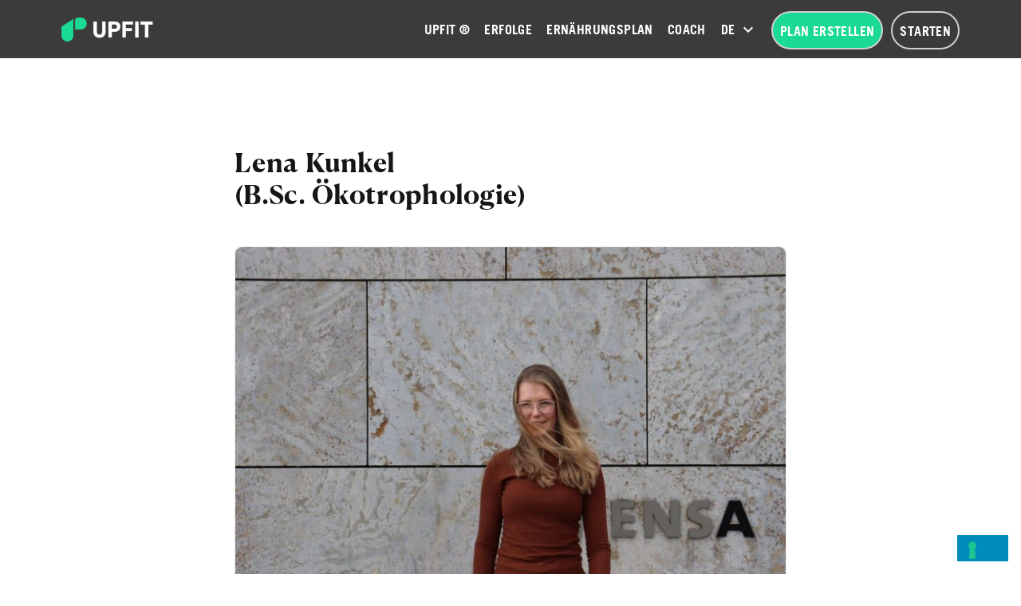

--- FILE ---
content_type: text/html; charset=UTF-8
request_url: https://upfit.de/autoren/lena-kunkel/
body_size: 40404
content:
<!DOCTYPE html>
<html lang="de-DE" ng-app="upfit-main">

<head>

<script>
dataLayer=[];
dataLayer.push({'visitorLoginState': 'logged-out', 'event': 'LoggedInStatus'});</script>


<!-- Google Tag Manager -->
<script>(function(w,d,s,l,i){w[l]=w[l]||[];w[l].push({'gtm.start': new Date().getTime(),event:'gtm.js'});var f=d.getElementsByTagName(s)[0], j=d.createElement(s),dl=l!='dataLayer'?'&l='+l:'';j.async=true;j.src= 'https://www.googletagmanager.com/gtm.js?id='+i+dl+ '&gtm_auth=Z6J23SBJj-ac1jfrEtzGbg&gtm_preview=env-1&gtm_cookies_win=x';f.parentNode.insertBefore(j,f);})(window,document,'script','dataLayer','GTM-W97B73');</script>
<!-- End Google Tag Manager -->

<meta http-equiv="Content-Type" content="text/html; charset=utf-8">
<meta name="viewport" content="width=device-width, initial-scale=1.0 maximum-scale=1.0, user-scalable=0" />
<meta http-equiv="Cache-Control" content="no-cache, no-store, must-revalidate" />
	
<link rel="profile" href="http://gmpg.org/xfn/11">
<link rel="pingback" href="">

<!-- ******************************************************************** -->
<!-- * Custom Favicon *************************************************** -->
<!-- ******************************************************************** -->


    <!-- * Favicon ********************************************************** -->
<link rel="shortcut icon" href="https://upfit.de/wp-content/uploads/2017/06/upfit-favicon-32x32.png" />
    <!-- * Custom Header JavaScript Code ************************************ -->
<title>Lena Kunkel (B.Sc. Ökotrophologie) &ndash; Upfit</title>
<meta name='robots' content='max-image-preview:large' />

<!-- This site is optimized with the Yoast SEO plugin v12.3 - https://yoast.com/wordpress/plugins/seo/ -->
<meta name="description" content="Mehr Hintergrundinformation zur Bildung, Qualifikation und Erfahrung von Upfit Autor Lena Kunkel (B.Sc. Ökotrophologie)."/>
<meta name="robots" content="max-snippet:-1, max-image-preview:large, max-video-preview:-1"/>
<link rel="canonical" href="https://upfit.de/autoren/lena-kunkel/" />
<meta property="og:locale" content="de_DE" />
<meta property="og:type" content="article" />
<meta property="og:title" content="Lena Kunkel (B.Sc. Ökotrophologie) &ndash; Upfit" />
<meta property="og:description" content="Mehr Hintergrundinformation zur Bildung, Qualifikation und Erfahrung von Upfit Autor Lena Kunkel (B.Sc. Ökotrophologie)." />
<meta property="og:url" content="https://upfit.de/autoren/lena-kunkel/" />
<meta property="og:site_name" content="Upfit" />
<meta property="article:publisher" content="https://www.facebook.com/upfit.de/" />
<meta property="fb:app_id" content="495039304008821" />
<meta property="og:image" content="https://upfit.de/wp-content/uploads/2017/10/kostenloser-ernaehrungsplan-frau_social.jpg" />
<meta property="og:image:secure_url" content="https://upfit.de/wp-content/uploads/2017/10/kostenloser-ernaehrungsplan-frau_social.jpg" />
<meta property="og:image:width" content="486" />
<meta property="og:image:height" content="274" />
<script type='application/ld+json' class='yoast-schema-graph yoast-schema-graph--main'>{"@context":"https://schema.org","@graph":[{"@type":"Organization","@id":"https://upfit.de/#organization","name":"Up Gesundheit GmbH","url":"https://upfit.de/","sameAs":["https://www.facebook.com/upfit.de/","https://www.instagram.com/upfit.de/","https://www.linkedin.com/company/upfit.de","https://www.youtube.com/channel/UCWRBa7-h8uCpfoXlbv1pdbQ","https://www.pinterest.de/upfitme/"],"logo":{"@type":"ImageObject","@id":"https://upfit.de/#logo","url":"https://upfit.de/wp-content/uploads/2020/11/upfit-logo-72dpi-RGB-200x52.png","width":200,"height":52,"caption":"Up Gesundheit GmbH"},"image":{"@id":"https://upfit.de/#logo"}},{"@type":"WebSite","@id":"https://upfit.de/#website","url":"https://upfit.de/","name":"Upfit","publisher":{"@id":"https://upfit.de/#organization"},"potentialAction":{"@type":"SearchAction","target":"https://upfit.de/?s={search_term_string}","query-input":"required name=search_term_string"}},{"@type":"WebPage","@id":"https://upfit.de/autoren/lena-kunkel/#webpage","url":"https://upfit.de/autoren/lena-kunkel/","inLanguage":"de-DE","name":"Lena Kunkel (B.Sc. \u00d6kotrophologie) &ndash; Upfit","isPartOf":{"@id":"https://upfit.de/#website"},"datePublished":"2022-09-29T09:47:37+02:00","dateModified":"2023-06-05T15:10:28+02:00","description":"Mehr Hintergrundinformation zur Bildung, Qualifikation und Erfahrung von Upfit Autor Lena Kunkel (B.Sc. \u00d6kotrophologie)."}]}</script>
<!-- / Yoast SEO plugin. -->

<link rel='dns-prefetch' href='//cdn.iubenda.com' />
<link rel='stylesheet' id='wc-blocks-vendors-style-css'  href='https://upfit.de/wp-content/plugins/woocommerce/packages/woocommerce-blocks/build/wc-blocks-vendors-style.css?ver=9.6.6' type='text/css' media='all' />
<link rel='stylesheet' id='wc-blocks-style-css'  href='https://upfit.de/wp-content/plugins/woocommerce/packages/woocommerce-blocks/build/wc-blocks-style.css?ver=9.6.6' type='text/css' media='all' />
<style id='global-styles-inline-css' type='text/css'>
body{--wp--preset--color--black: #000000;--wp--preset--color--cyan-bluish-gray: #abb8c3;--wp--preset--color--white: #ffffff;--wp--preset--color--pale-pink: #f78da7;--wp--preset--color--vivid-red: #cf2e2e;--wp--preset--color--luminous-vivid-orange: #ff6900;--wp--preset--color--luminous-vivid-amber: #fcb900;--wp--preset--color--light-green-cyan: #7bdcb5;--wp--preset--color--vivid-green-cyan: #00d084;--wp--preset--color--pale-cyan-blue: #8ed1fc;--wp--preset--color--vivid-cyan-blue: #0693e3;--wp--preset--color--vivid-purple: #9b51e0;--wp--preset--gradient--vivid-cyan-blue-to-vivid-purple: linear-gradient(135deg,rgba(6,147,227,1) 0%,rgb(155,81,224) 100%);--wp--preset--gradient--light-green-cyan-to-vivid-green-cyan: linear-gradient(135deg,rgb(122,220,180) 0%,rgb(0,208,130) 100%);--wp--preset--gradient--luminous-vivid-amber-to-luminous-vivid-orange: linear-gradient(135deg,rgba(252,185,0,1) 0%,rgba(255,105,0,1) 100%);--wp--preset--gradient--luminous-vivid-orange-to-vivid-red: linear-gradient(135deg,rgba(255,105,0,1) 0%,rgb(207,46,46) 100%);--wp--preset--gradient--very-light-gray-to-cyan-bluish-gray: linear-gradient(135deg,rgb(238,238,238) 0%,rgb(169,184,195) 100%);--wp--preset--gradient--cool-to-warm-spectrum: linear-gradient(135deg,rgb(74,234,220) 0%,rgb(151,120,209) 20%,rgb(207,42,186) 40%,rgb(238,44,130) 60%,rgb(251,105,98) 80%,rgb(254,248,76) 100%);--wp--preset--gradient--blush-light-purple: linear-gradient(135deg,rgb(255,206,236) 0%,rgb(152,150,240) 100%);--wp--preset--gradient--blush-bordeaux: linear-gradient(135deg,rgb(254,205,165) 0%,rgb(254,45,45) 50%,rgb(107,0,62) 100%);--wp--preset--gradient--luminous-dusk: linear-gradient(135deg,rgb(255,203,112) 0%,rgb(199,81,192) 50%,rgb(65,88,208) 100%);--wp--preset--gradient--pale-ocean: linear-gradient(135deg,rgb(255,245,203) 0%,rgb(182,227,212) 50%,rgb(51,167,181) 100%);--wp--preset--gradient--electric-grass: linear-gradient(135deg,rgb(202,248,128) 0%,rgb(113,206,126) 100%);--wp--preset--gradient--midnight: linear-gradient(135deg,rgb(2,3,129) 0%,rgb(40,116,252) 100%);--wp--preset--duotone--dark-grayscale: url('#wp-duotone-dark-grayscale');--wp--preset--duotone--grayscale: url('#wp-duotone-grayscale');--wp--preset--duotone--purple-yellow: url('#wp-duotone-purple-yellow');--wp--preset--duotone--blue-red: url('#wp-duotone-blue-red');--wp--preset--duotone--midnight: url('#wp-duotone-midnight');--wp--preset--duotone--magenta-yellow: url('#wp-duotone-magenta-yellow');--wp--preset--duotone--purple-green: url('#wp-duotone-purple-green');--wp--preset--duotone--blue-orange: url('#wp-duotone-blue-orange');--wp--preset--font-size--small: 13px;--wp--preset--font-size--medium: 20px;--wp--preset--font-size--large: 36px;--wp--preset--font-size--x-large: 42px;}.has-black-color{color: var(--wp--preset--color--black) !important;}.has-cyan-bluish-gray-color{color: var(--wp--preset--color--cyan-bluish-gray) !important;}.has-white-color{color: var(--wp--preset--color--white) !important;}.has-pale-pink-color{color: var(--wp--preset--color--pale-pink) !important;}.has-vivid-red-color{color: var(--wp--preset--color--vivid-red) !important;}.has-luminous-vivid-orange-color{color: var(--wp--preset--color--luminous-vivid-orange) !important;}.has-luminous-vivid-amber-color{color: var(--wp--preset--color--luminous-vivid-amber) !important;}.has-light-green-cyan-color{color: var(--wp--preset--color--light-green-cyan) !important;}.has-vivid-green-cyan-color{color: var(--wp--preset--color--vivid-green-cyan) !important;}.has-pale-cyan-blue-color{color: var(--wp--preset--color--pale-cyan-blue) !important;}.has-vivid-cyan-blue-color{color: var(--wp--preset--color--vivid-cyan-blue) !important;}.has-vivid-purple-color{color: var(--wp--preset--color--vivid-purple) !important;}.has-black-background-color{background-color: var(--wp--preset--color--black) !important;}.has-cyan-bluish-gray-background-color{background-color: var(--wp--preset--color--cyan-bluish-gray) !important;}.has-white-background-color{background-color: var(--wp--preset--color--white) !important;}.has-pale-pink-background-color{background-color: var(--wp--preset--color--pale-pink) !important;}.has-vivid-red-background-color{background-color: var(--wp--preset--color--vivid-red) !important;}.has-luminous-vivid-orange-background-color{background-color: var(--wp--preset--color--luminous-vivid-orange) !important;}.has-luminous-vivid-amber-background-color{background-color: var(--wp--preset--color--luminous-vivid-amber) !important;}.has-light-green-cyan-background-color{background-color: var(--wp--preset--color--light-green-cyan) !important;}.has-vivid-green-cyan-background-color{background-color: var(--wp--preset--color--vivid-green-cyan) !important;}.has-pale-cyan-blue-background-color{background-color: var(--wp--preset--color--pale-cyan-blue) !important;}.has-vivid-cyan-blue-background-color{background-color: var(--wp--preset--color--vivid-cyan-blue) !important;}.has-vivid-purple-background-color{background-color: var(--wp--preset--color--vivid-purple) !important;}.has-black-border-color{border-color: var(--wp--preset--color--black) !important;}.has-cyan-bluish-gray-border-color{border-color: var(--wp--preset--color--cyan-bluish-gray) !important;}.has-white-border-color{border-color: var(--wp--preset--color--white) !important;}.has-pale-pink-border-color{border-color: var(--wp--preset--color--pale-pink) !important;}.has-vivid-red-border-color{border-color: var(--wp--preset--color--vivid-red) !important;}.has-luminous-vivid-orange-border-color{border-color: var(--wp--preset--color--luminous-vivid-orange) !important;}.has-luminous-vivid-amber-border-color{border-color: var(--wp--preset--color--luminous-vivid-amber) !important;}.has-light-green-cyan-border-color{border-color: var(--wp--preset--color--light-green-cyan) !important;}.has-vivid-green-cyan-border-color{border-color: var(--wp--preset--color--vivid-green-cyan) !important;}.has-pale-cyan-blue-border-color{border-color: var(--wp--preset--color--pale-cyan-blue) !important;}.has-vivid-cyan-blue-border-color{border-color: var(--wp--preset--color--vivid-cyan-blue) !important;}.has-vivid-purple-border-color{border-color: var(--wp--preset--color--vivid-purple) !important;}.has-vivid-cyan-blue-to-vivid-purple-gradient-background{background: var(--wp--preset--gradient--vivid-cyan-blue-to-vivid-purple) !important;}.has-light-green-cyan-to-vivid-green-cyan-gradient-background{background: var(--wp--preset--gradient--light-green-cyan-to-vivid-green-cyan) !important;}.has-luminous-vivid-amber-to-luminous-vivid-orange-gradient-background{background: var(--wp--preset--gradient--luminous-vivid-amber-to-luminous-vivid-orange) !important;}.has-luminous-vivid-orange-to-vivid-red-gradient-background{background: var(--wp--preset--gradient--luminous-vivid-orange-to-vivid-red) !important;}.has-very-light-gray-to-cyan-bluish-gray-gradient-background{background: var(--wp--preset--gradient--very-light-gray-to-cyan-bluish-gray) !important;}.has-cool-to-warm-spectrum-gradient-background{background: var(--wp--preset--gradient--cool-to-warm-spectrum) !important;}.has-blush-light-purple-gradient-background{background: var(--wp--preset--gradient--blush-light-purple) !important;}.has-blush-bordeaux-gradient-background{background: var(--wp--preset--gradient--blush-bordeaux) !important;}.has-luminous-dusk-gradient-background{background: var(--wp--preset--gradient--luminous-dusk) !important;}.has-pale-ocean-gradient-background{background: var(--wp--preset--gradient--pale-ocean) !important;}.has-electric-grass-gradient-background{background: var(--wp--preset--gradient--electric-grass) !important;}.has-midnight-gradient-background{background: var(--wp--preset--gradient--midnight) !important;}.has-small-font-size{font-size: var(--wp--preset--font-size--small) !important;}.has-medium-font-size{font-size: var(--wp--preset--font-size--medium) !important;}.has-large-font-size{font-size: var(--wp--preset--font-size--large) !important;}.has-x-large-font-size{font-size: var(--wp--preset--font-size--x-large) !important;}
</style>
<link rel='stylesheet' id='post-views-counter-frontend-css'  href='https://upfit.de/wp-content/plugins/post-views-counter/css/frontend.css?ver=1.3.11' type='text/css' media='all' />
<link rel='stylesheet' id='account-css-css'  href='https://upfit.de/wp-content/uploads/wp-less/themes/shopkeeper-child/css/less/_main-8e2b3f3e2f.css' type='text/css' media='all' />
<link rel='stylesheet' id='account-vc-css-css'  href='https://upfit.de/wp-content/themes/shopkeeper-child/account-vc.css?ver=5.9.4' type='text/css' media='all' />
<link rel='stylesheet' id='style-static-css'  href='https://upfit.de/wp-content/themes/shopkeeper-child/style-static.css?ver=5.9.4' type='text/css' media='all' />
<link rel='stylesheet' id='js_composer_front-css'  href='//upfit.de/wp-content/uploads/js_composer/js_composer_front_custom.css?ver=7.1' type='text/css' media='all' />
<link rel='stylesheet' id='shiftnav-css'  href='https://upfit.de/wp-content/plugins/shiftnav-pro/pro/assets/css/shiftnav.min.css?ver=1.6.3' type='text/css' media='all' />
<link rel='stylesheet' id='ubermenu-css'  href='https://upfit.de/wp-content/plugins/ubermenu/pro/assets/css/ubermenu.min.css?ver=3.5' type='text/css' media='all' />
<link rel='stylesheet' id='shopkeeper-foundation-app-css'  href='https://upfit.de/wp-content/themes/shopkeeper/css/app.css?ver=5.3.1' type='text/css' media='all' />
<link rel='stylesheet' id='shopkeeper-headers-css'  href='https://upfit.de/wp-content/themes/shopkeeper/css/headers.css?ver=1.0' type='text/css' media='all' />
<link rel='stylesheet' id='shopkeeper-menus-css'  href='https://upfit.de/wp-content/themes/shopkeeper/css/navigations.css?ver=1.0' type='text/css' media='all' />
<link rel='stylesheet' id='shopkeeper-header-default-custom-css'  href='https://upfit.de/wp-content/themes/shopkeeper/css/header-default.css?ver=1.0' type='text/css' media='all' />
<link rel='stylesheet' id='shopkeeper-default-style-css'  href='https://upfit.de/wp-content/themes/shopkeeper-child/style.css?ver=5.9.4' type='text/css' media='all' />
<link rel='stylesheet' id='ul_bete_front_css-css'  href='https://upfit.de/wp-content/plugins/ultimate-layouts-vc/assets/front-end/core.css?ver=3.0.8' type='text/css' media='all' />
<script type='text/javascript' src='https://upfit.de/wp-content/plugins/ultimate-layouts-vc/assets/front-end/lazysizes.js?ver=3.0.8' id='beeteam_front_lazysizes_js-js'></script>

<script  type="text/javascript" class=" _iub_cs_skip" type='text/javascript' id='iubenda-head-inline-scripts-0'>

var _iub = _iub || [];
_iub.csConfiguration = {"cookiePolicyInOtherWindow":true,"countryDetection":true,"enableLgpd":true,"enableUspr":true,"lang":"de","lgpdAppliesGlobally":false,"logLevel":"error","perPurposeConsent":true,"siteId":2800847,"cookiePolicyId":54663315,"cookiePolicyUrl":"/datenschutz/#cookie_policy","privacyPolicyUrl":"/datenschutz/","privacyPolicyNoticeAtCollectionUrl":"/datenschutz/", "callback":{ "onPreferenceExpressed":function(){if (typeof on_iubenda_preference_change === "function") {on_iubenda_preference_change();}} }, "banner":{ "acceptButtonColor":"#42D38E","acceptButtonDisplay":true,"backgroundColor":"#161616","closeButtonDisplay":false,"customizeButtonCaptionColor":"#161616","customizeButtonColor":"#F4F4F4","customizeButtonDisplay":true,"explicitWithdrawal":true,"fontSizeBody":"12px","listPurposes":true,"position":"bottom","rejectButtonColor":"#42D38E","rejectButtonDisplay":true,"acceptButtonCaption":"&#10003; Zustimmen &amp; Schlie&szlig;en","content":"<div id=\"iubenda-cs-title\" style=\"font-size:16px;\">Deine Cookie-Einstellungen &#x1f36a;<\/div><div id=\"iubenda-cs-paragraph\"><p class=\"iub-p\">Wir und ausgew&auml;hlte Dritte setzen f&uuml;r technische Zwecke und, mit Deiner Einwilligung, f&uuml;r &bdquo;einfache Interaktionen &amp; Funktionalit&auml;ten&ldquo;, &bdquo;verbesserte Nutzererfahrung&ldquo;, &bdquo;Erfolgsmessung&ldquo; und &bdquo;Targeting &amp; Werbung&ldquo; Cookies und &auml;hnliche Technologien ein, so wie in der <a href=\"/datenschutz/#cookie_policy\" class=\"iubenda-cs-cookie-policy-lnk\" target=\"_blank\" rel=\"noopener\">Cookie-Richtlinie<\/a> beschrieben. Ablehnung kann entsprechende Funktionen unverf&uuml;gbar machen. Deine Einwilligung kannst Du jederzeit erteilen, verweigern oder widerrufen. Nutze den &bdquo;Zustimmen &amp; Schlie&szlig;en&ldquo;-Button um der Verwendung solcher Technologien zuzustimmen. Nutze den &bdquo;Ablehnen&ldquo;-Button um fortzufahren, ohne zuzustimmen.<\/p><\/div>","customizeButtonCaption":"Mehr erfahren &amp; anpassen","rejectButtonCaption":"Ablehnen" }};
</script>
<script  type="text/javascript" class=" _iub_cs_skip" type='text/javascript' src='//cdn.iubenda.com/cs/gpp/stub.js?ver=3.6.2' id='iubenda-head-scripts-0-js'></script>
<script  type="text/javascript" charset="UTF-8" async="" class=" _iub_cs_skip" type='text/javascript' src='//cdn.iubenda.com/cs/iubenda_cs.js?ver=3.6.2' id='iubenda-head-scripts-1-js'></script>
<script type='text/javascript' src='https://upfit.de/wp-includes/js/jquery/jquery.min.js?ver=3.6.0' id='jquery-core-js'></script>
<script type='text/javascript' id='fue-account-subscriptions-js-extra'>
/* <![CDATA[ */
var FUE = {"ajaxurl":"https:\/\/upfit.de\/wp-admin\/admin-ajax.php","ajax_loader":"https:\/\/upfit.de\/wp-content\/plugins\/woocommerce-follow-up-emails\/templates\/images\/ajax-loader.gif"};
/* ]]> */
</script>
<script type='text/javascript' src='https://upfit.de/wp-content/themes/shopkeeper-child/js/tippy.all.min.js?ver=5.9.4' id='tippy-lib-js'></script>
<script type='text/javascript' src='https://upfit.de/wp-content/themes/shopkeeper-child/js/scripts.js?ver=5.9.4' id='scripts-custom-js'></script>
<script type='text/javascript' src='https://upfit.de/wp-content/themes/shopkeeper-child/js/loader.js?ver=5.9.4' id='loader-custom-js'></script>
<script></script>
	<!-- ShiftNav CSS
	================================================================ -->
	<style type="text/css" id="shiftnav-dynamic-css">

	@media only screen and (min-width:1024px){ #shiftnav-toggle-main, .shiftnav-toggle-mobile{ display:none; } .shiftnav-wrap { padding-top:0 !important; } }
	@media only screen and (max-width:1023px){ .top-headers-wrapper{ display:none !important; } }
	@media only screen and (max-width:1022px){ .ubermenu, body .ubermenu, .ubermenu.ubermenu-responsive-default, .ubermenu-responsive-toggle, #megaMenu{ display:none !important; } }

/** ShiftNav Custom Menu Styles (Customizer) **/
/* togglebar */
#shiftnav-toggle-main { background:#ffffff; color:#3b3b3b; }
#shiftnav-toggle-main.shiftnav-toggle-main-entire-bar:before, #shiftnav-toggle-main .shiftnav-toggle-burger { font-size:20px; }
/* shiftnav-main */
.shiftnav.shiftnav-shiftnav-main { background:#ffffff; color:#3b3b3b; }
.shiftnav.shiftnav-shiftnav-main ul.shiftnav-menu li.menu-item.current-menu-item > .shiftnav-target, .shiftnav.shiftnav-shiftnav-main ul.shiftnav-menu li.menu-item ul.sub-menu .current-menu-item > .shiftnav-target, .shiftnav.shiftnav-shiftnav-main ul.shiftnav-menu > li.shiftnav-sub-accordion.current-menu-ancestor > .shiftnav-target, .shiftnav.shiftnav-shiftnav-main ul.shiftnav-menu > li.shiftnav-sub-shift.current-menu-ancestor > .shiftnav-target { color:#1ad993; }
.shiftnav.shiftnav-shiftnav-main ul.shiftnav-menu li.menu-item > .shiftnav-target { font-size:14px; }
.shiftnav.shiftnav-shiftnav-main ul.shiftnav-menu li.menu-item > .shiftnav-target, .shiftnav.shiftnav-shiftnav-main ul.shiftnav-menu li.menu-item > .shiftnav-submenu-activation { border-bottom:1px solid #ededed; }
.shiftnav.shiftnav-shiftnav-main ul.shiftnav-menu li.menu-item > .shiftnav-submenu-activation { color:#3b3b3b; }
.shiftnav.shiftnav-shiftnav-main ul.shiftnav-menu li.shiftnav-retract .shiftnav-target { color:#3b3b3b; text-align:right; }
.shiftnav.shiftnav-shiftnav-main ul.shiftnav-menu ul.sub-menu li.menu-item > .shiftnav-target { font-size:14px; }
.shiftnav.shiftnav-shiftnav-main, .shiftnav.shiftnav-shiftnav-main .shiftnav-menu-item, .shiftnav.shiftnav-shiftnav-main .shiftnav-menu-item .shiftnav-target { font-family:TradeGothicLT-Bold; }


/** ShiftNav Custom Tweaks (General Settings) **/
body:not(.logged-in) .shiftnav-nav .logged-in:not(.public), body.logged-in .shiftnav-nav .public:not(.logged-in) {
  display: none;
}
#shiftnav-toggle-main {
  border-bottom: 1px solid #ededed;
  height: 64px;
}
.shiftnav-main-toggle-content-after {
  font-family: 'TradeGothicLT-Bold';
}
.shiftnav-main-toggle-content-after > a {
    padding: 11px 12px;
    display: block;
    margin: 11px 0;
    font-size: 14px;
    line-height: 16px;
    height: auto;
    border: 2px solid #ededed;
    border-radius: 35px;
    text-transform: uppercase;
}
nav > ul.shiftnav-menu > li > a, .shiftnav ul.shiftnav-menu li.menu-item:not(.shiftnav-depth-1):not(.shiftnav-depth-2) > .shiftnav-target {
  text-transform: uppercase;
}
.shiftnav ul.shiftnav-menu li.menu-item.shiftnav-depth-2 > .shiftnav-target {
  padding-left: 40px;
}
nav > ul.shiftnav-menu > li > a:not(:hover) {
  color: #3b3b3b;
}
ul.shiftnav-menu .sub-menu a {
  font-family: 'AvenirLT-35-Light';
}
ul.shiftnav-menu .sub-menu a:not(:hover) {
  color: #3b3b3b;
}
.shiftnav .shiftnav-main-toggle-content {
  padding: 14px 40px;
}

.shiftnav:after {
  -webkit-box-shadow: 0 0 15px rgba(0,0,0,.3);
  -moz-box-shadow: 0 0 15px rgba(0,0,0,.3);
  box-shadow: 0 0 15px rgba(0,0,0,.3);
}
.shiftnav.shiftnav-shiftnav-main ul.shiftnav-menu li.menu-item > .shiftnav-submenu-activation {
  border-bottom: none;
}
#shiftnav-toggle-main .shiftnav-toggle-burger {
  padding: 11px 15px;
}
#shiftnav-toggle-main .fa-bars {
  font: normal normal normal 22px/2.0 Upfont !important;
}
body.shiftnav-lock #shiftnav-toggle-main .fa-bars:before {
  content: "\e906";
}
body.shiftnav-open #shiftnav-toggle-main.shiftnav-toggle-icon-x .shiftnav-toggle-burger .fa-bars:before {
  content: "\e911";
}
.shiftnav .fa-chevron-down, .shiftnav .fa-chevron-up {
  font: normal normal normal 18px/0.8 Upfont !important;
}
.shiftnav .fa-chevron-down:before {
  content: "\e90a";
}
.shiftnav .fa-chevron-up:before {
  content: "\e90c";
}

body[class*="account-page"] #shift-body-wrapper {
		padding-top:0!important;
}
.shiftnav.shiftnav-left-edge {
    border-right:1px solid #eaeaea;
}
/* Status: Loaded from Transient */

	</style>
	<!-- end ShiftNav CSS -->

	<style id="ubermenu-custom-generated-css">
/** UberMenu Custom Menu Styles (Customizer) **/
/* main */
 .ubermenu-main .ubermenu-item .ubermenu-submenu-drop { -webkit-transition-duration:0.1s; -ms-transition-duration:0.1s; transition-duration:0.1s; }
 .ubermenu-main.ubermenu-transition-fade .ubermenu-item .ubermenu-submenu-drop { margin-top:0; }
 .ubermenu-main .ubermenu-item-level-0 > .ubermenu-target { font-size:16px; text-transform:uppercase; color:#ffffff; padding-left:25px; padding-right:25px; }
 .ubermenu-main .ubermenu-nav .ubermenu-item.ubermenu-item-level-0 > .ubermenu-target { font-weight:normal; }
 .ubermenu-main .ubermenu-item-level-0 > .ubermenu-target, .ubermenu-main .ubermenu-item-level-0 > .ubermenu-custom-content.ubermenu-custom-content-padded { padding-top:10px; padding-bottom:10px; }
 .ubermenu-main .ubermenu-submenu.ubermenu-submenu-drop { background-color:#f2f2f2; color:#3b3b3b; }
 .ubermenu-main .ubermenu-item-level-0 > .ubermenu-submenu-drop { box-shadow:none; }
 .ubermenu-main .ubermenu-submenu .ubermenu-highlight { color:#1ad993; }
 .ubermenu-main .ubermenu-item-normal > .ubermenu-target,.ubermenu-main .ubermenu-submenu .ubermenu-target,.ubermenu-main .ubermenu-submenu .ubermenu-nonlink,.ubermenu-main .ubermenu-submenu .ubermenu-widget,.ubermenu-main .ubermenu-submenu .ubermenu-custom-content-padded,.ubermenu-main .ubermenu-submenu .ubermenu-retractor,.ubermenu-main .ubermenu-submenu .ubermenu-colgroup .ubermenu-column,.ubermenu-main .ubermenu-submenu.ubermenu-submenu-type-stack > .ubermenu-item-normal > .ubermenu-target,.ubermenu-main .ubermenu-submenu.ubermenu-submenu-padded { padding:30px; }
 .ubermenu .ubermenu-grid-row { padding-right:30px; }
 .ubermenu .ubermenu-grid-row .ubermenu-target { padding-right:0; }
 .ubermenu-main .ubermenu-submenu .ubermenu-item-header > .ubermenu-target, .ubermenu-main .ubermenu-tab > .ubermenu-target { font-size:16px; text-transform:uppercase; }
 .ubermenu-main .ubermenu-submenu .ubermenu-item-header.ubermenu-has-submenu-stack > .ubermenu-target { border:none; }
 .ubermenu-main .ubermenu-submenu-type-stack { padding-top:0; }
 .ubermenu-main .ubermenu-item-normal > .ubermenu-target { text-transform:none; }
 .ubermenu-responsive-toggle-main, .ubermenu-main, .ubermenu-main .ubermenu-target, .ubermenu-main .ubermenu-nav .ubermenu-item-level-0 .ubermenu-target { font-family:TradeGothicLT-Bold; }


/** UberMenu Custom Menu Item Styles (Menu Item Settings) **/
/* 53052 */  .ubermenu .ubermenu-active > .ubermenu-submenu.ubermenu-submenu-id-53052, .ubermenu .ubermenu-in-transition > .ubermenu-submenu.ubermenu-submenu-id-53052 { padding:0 0 0 0; }
/* 182173 */ .ubermenu .ubermenu-active > .ubermenu-submenu.ubermenu-submenu-id-182173, .ubermenu .ubermenu-in-transition > .ubermenu-submenu.ubermenu-submenu-id-182173 { padding:0 0 0 0; }
/* 186491 */ .ubermenu .ubermenu-active > .ubermenu-submenu.ubermenu-submenu-id-186491, .ubermenu .ubermenu-in-transition > .ubermenu-submenu.ubermenu-submenu-id-186491 { padding:0 0 0 0; }
/* 186492 */ .ubermenu .ubermenu-item-186492 > .ubermenu-target.ubermenu-item-layout-image_left > .ubermenu-target-text { padding-left:220px; }
/* 186495 */ .ubermenu .ubermenu-item-186495 > .ubermenu-target.ubermenu-item-layout-image_left > .ubermenu-target-text { padding-left:220px; }
/* 187602 */ .ubermenu .ubermenu-submenu.ubermenu-submenu-id-187602 { width:174px; min-width:174px; }
/* 187600 */ .ubermenu .ubermenu-submenu.ubermenu-submenu-id-187600 { width:174px; min-width:174px; }
/* 219364 */ .ubermenu .ubermenu-submenu.ubermenu-submenu-id-219364 { width:140px; min-width:140px; }

/* Status: Loaded from Transient */

</style><script type="text/javascript">
  jQuery.migrateMute = true; // Set to true to hide jquery migrate warnings from console.
 </script>
<script type="text/javascript">
        var shopkeeper_ajaxurl = 'https://upfit.de/wp-admin/admin-ajax.php';
    </script>
	<noscript><style>.woocommerce-product-gallery{ opacity: 1 !important; }</style></noscript>
	<meta name="generator" content="Powered by WPBakery Page Builder - drag and drop page builder for WordPress."/>
<meta name="generator" content="Powered by Slider Revolution 6.6.18 - responsive, Mobile-Friendly Slider Plugin for WordPress with comfortable drag and drop interface." />
<!-- ******************************************************************** --><!-- * Theme Options Styles ********************************************* --><!-- ******************************************************************** --><style>/***************************************************************//* Body ********************************************************//***************************************************************/.st-content {background-color:#fff;background-repeat:;background-position:;background-size:;background-attachment:;}/***************************************************************//* Fonts *******************************************************//***************************************************************/h1, h2, h3, h4, h5, h6,.comments-title,.comment-author,#reply-title,#site-footer .widget-title,.accordion_title,.ui-tabs-anchor,.products .button,.site-title a,.post_meta_archive a,.post_meta a,.post_tags a,#nav-below a,.list_categories a,.list_shop_categories a,.main-navigation > ul > li > a,.main-navigation .mega-menu > ul > li > a,.more-link,.top-page-excerpt,.select2-container .select2-choice > .select2-chosen,.select2-search input,.product_after_shop_loop_buttons a,.woocommerce .products-grid a.button,.page-numbers,input.qty,.woocommerce form .form-row label,.woocommerce-page form .form-row label,.button,button,.button_text,input[type="button"],input[type="reset"],input[type="submit"],.woocommerce a.button,.woocommerce-page a.button,.woocommerce button.button,.woocommerce-page button.button,.woocommerce input.button,.woocommerce-page input.button,.woocommerce #respond input#submit,.woocommerce-page #respond input#submit,.woocommerce #content input.button,.woocommerce-page #content input.button,.woocommerce a.button.alt,.woocommerce button.button.alt,.woocommerce input.button.alt,.woocommerce #respond input#submit.alt,.woocommerce #content input.button.alt,.woocommerce-page a.button.alt,.woocommerce-page button.button.alt,.woocommerce-page input.button.alt,.woocommerce-page #respond input#submit.alt,.woocommerce-page #content input.button.alt,.yith-wcwl-wishlistexistsbrowse.show a,.share-product-text,.tabs > li > a,label,.comment-respond label,.product_meta_title,.woocommerce table.shop_table th,.woocommerce-page table.shop_table th,#map_button,.coupon_code_text,.woocommerce .cart-collaterals .cart_totals tr.order-total td strong,.woocommerce-page .cart-collaterals .cart_totals tr.order-total td strong,.cart-wishlist-empty,.return-to-shop .wc-backward,.order-number a,.account_view_link,.post-edit-link,.from_the_blog_title,.icon_box_read_more,.vc_pie_chart_value,.shortcode_banner_simple_bullet,.shortcode_banner_simple_height_bullet,.category_name,.woocommerce span.onsale,.woocommerce-page span.onsale,.out_of_stock_badge_single,.out_of_stock_badge_loop,.page-numbers,.page-links,.add_to_wishlist,.yith-wcwl-wishlistaddedbrowse,.yith-wcwl-wishlistexistsbrowse,.filters-group,.woocommerce-page .my_account_container table.shop_table.order_details_footer tr:last-child td:last-child .amount,.customer_details dt,.widget h3,.widget ul a,.widget a,.widget .total .amount,.wishlist-in-stock,.wishlist-out-of-stock,.comment-reply-link,.comment-edit-link,.widget_calendar table thead tr th,.page-type,.mobile-navigation a,table thead tr th,.portfolio_single_list_cat,.portfolio-categories,.shipping-calculator-button,.vc_btn,.vc_btn2,.vc_btn3{font-family:'AvenirLT-35-Light';}body,p,#site-navigation-top-bar,.site-title,.widget_product_search #searchsubmit,.widget_search #searchsubmit,.widget_product_search .search-submit,.widget_search .search-submit,#site-menu,.copyright_text,blockquote cite,table thead th,.recently_viewed_in_single h2,.woocommerce .cart-collaterals .cart_totals table th,.woocommerce-page .cart-collaterals .cart_totals table th,.woocommerce .cart-collaterals .shipping_calculator h2,.woocommerce-page .cart-collaterals .shipping_calculator h2,.qty,.shortcode_banner_simple_inside h4,.shortcode_banner_simple_height h4,.fr-caption,.post_meta_archive,.post_meta,.page-links-title,.yith-wcwl-wishlistaddedbrowse .feedback,.yith-wcwl-wishlistexistsbrowse .feedback,.product-name span,.widget_calendar table tbody a,.fr-touch-caption-wrapper{font-family:'AvenirLT-35-Light';}/***************************************************************//* Body Text Colors  *******************************************//***************************************************************/body,table tr th,table tr td,table thead tr th,blockquote p,label,.woocommerce .woocommerce-breadcrumb a,.woocommerce-page .woocommerce-breadcrumb a,.select2-dropdown-open.select2-drop-above .select2-choice,.select2-dropdown-open.select2-drop-above .select2-choices,.select2-container .select2-choice,.select2-container,.big-select,.select.big-select,.list-centered li a,.post_meta_archive a,.post_meta a,.nav-next a,.nav-previous a,.blog-single h6,.page-description,.woocommerce #content nav.woocommerce-pagination ul li a:focus,.woocommerce #content nav.woocommerce-pagination ul li a:hover,.woocommerce #content nav.woocommerce-pagination ul li span.current,.woocommerce nav.woocommerce-pagination ul li a:focus,.woocommerce nav.woocommerce-pagination ul li a:hover,.woocommerce nav.woocommerce-pagination ul li span.current,.woocommerce-page #content nav.woocommerce-pagination ul li a:focus,.woocommerce-page #content nav.woocommerce-pagination ul li a:hover,.woocommerce-page #content nav.woocommerce-pagination ul li span.current,.woocommerce-page nav.woocommerce-pagination ul li a:focus,.woocommerce-page nav.woocommerce-pagination ul li a:hover,.woocommerce-page nav.woocommerce-pagination ul li span.current,.woocommerce table.shop_table th,.woocommerce-page table.shop_table th,.woocommerce .cart-collaterals .cart_totals h2,.woocommerce-page .cart-collaterals .cart_totals h2,.woocommerce .cart-collaterals .cart_totals table tr.order-total td:last-child,.woocommerce-page .cart-collaterals .cart_totals table tr.order-total td:last-child,.woocommerce-checkout .woocommerce-info,.woocommerce-checkout h3,.woocommerce-checkout h2,.woocommerce-account h2,.woocommerce-account h3,.customer_details dt,.wpb_widgetised_column .widget,.wpb_widgetised_column .widget a,.wpb_widgetised_column .widget.widget_layered_nav li,.portfolio_single_list_cat a,.gallery-caption-trigger{color: #71848e;}.woocommerce a.remove{color: #71848e !important;}.nav-previous-title,.nav-next-title,.post_tags a,.wpb_widgetised_column .tagcloud a,.products .add_to_wishlist:before{color: rgba(113,132,142,0.4);}.required{color: rgba(113,132,142,0.4) !important;}.yith-wcwl-add-button,.yith-wcwl-wishlistaddedbrowse,.yith-wcwl-wishlistexistsbrowse,.share-product-text,.product_meta .sku,.product_meta a,.product_meta_separator,.woocommerce table.shop_attributes td,.woocommerce-page table.shop_attributes td,.woocommerce .woocommerce-breadcrumb,.woocommerce-page .woocommerce-breadcrumb,.tob_bar_shop,.post_meta_archive,.post_meta,del,.woocommerce .cart-collaterals .cart_totals table tr td:last-child,.woocommerce-page .cart-collaterals .cart_totals table tr td:last-child,.product-name .product-quantity,.woocommerce #payment div.payment_box,.wpb_widgetised_column .widget li,.wpb_widgetised_column .widget_calendar table thead tr th,.wpb_widgetised_column .widget_calendar table thead tr td,.wpb_widgetised_column .widget .post-date,.wpb_widgetised_column .recentcomments,.wpb_widgetised_column .amount,.wpb_widgetised_column .quantity,.products li:hover .add_to_wishlist:before,.product_after_shop_loop .price,.product_after_shop_loop .price ins,.wpb_wrapper .add_to_cart_inline del,.wpb_widgetised_column .widget_price_filter .price_slider_amount{color: rgba(113,132,142,0.55);}.products a.button.add_to_cart_button.loading{color: rgba(113,132,142,0.55) !important;}.add_to_cart_inline .amount{color: rgba(113,132,142,0.8);}input[type="text"],input[type="password"],input[type="date"],input[type="datetime"],input[type="datetime-local"],input[type="month"], input[type="week"],input[type="email"], input[type="number"],input[type="search"], input[type="tel"],input[type="time"], input[type="url"],textarea,select,.chosen-container-single .chosen-single,.country_select.select2-container,.woocommerce form .form-row.woocommerce-validated .select2-container,.woocommerce form .form-row.woocommerce-validated input.input-text,.woocommerce form .form-row.woocommerce-validated select,.woocommerce form .form-row.woocommerce-invalid .select2-container,.woocommerce form .form-row.woocommerce-invalid input.input-text,.woocommerce form .form-row.woocommerce-invalid select,.country_select.select2-container,.state_select.select2-container,#coupon_code{border-color: rgba(113,132,142,0.1);}input[type="text"]:focus, input[type="password"]:focus,input[type="date"]:focus, input[type="datetime"]:focus,input[type="datetime-local"]:focus, input[type="month"]:focus,input[type="week"]:focus, input[type="email"]:focus,input[type="number"]:focus, input[type="search"]:focus,input[type="tel"]:focus, input[type="time"]:focus,input[type="url"]:focus, textarea:focus,select:focus,#coupon_code:focus,.chosen-container-single .chosen-single:focus,.woocommerce .product_infos .quantity input.qty,.woocommerce #content .product_infos .quantity input.qty,.woocommerce-page .product_infos .quantity input.qty,.woocommerce-page #content .product_infos .quantity input.qty,.post_tags a,.wpb_widgetised_column .tagcloud a,.coupon_code_wrapper,.woocommerce form.checkout_coupon,.woocommerce-page form.checkout_coupon,.woocommerce ul.digital-downloads:before,.woocommerce-page ul.digital-downloads:before,.woocommerce ul.digital-downloads li:after,.woocommerce-page ul.digital-downloads li:after,.widget_search .search-form{border-color: rgba(113,132,142,0.15);}.list-centered li a,.woocommerce .cart-collaterals .cart_totals h2,.woocommerce-page .cart-collaterals .cart_totals h2,.my_address_title,.woocommerce .shop_table.order_details tbody tr:last-child td,.woocommerce-page .shop_table.order_details tbody tr:last-child td,.woocommerce #payment ul.payment_methods li,.woocommerce-page #payment ul.payment_methods li,.comment-separator,.comment-list .pingback,.wpb_widgetised_column .widget,.search_result_item,.woocommerce div.product .woocommerce-tabs ul.tabs li:after,.woocommerce #content div.product .woocommerce-tabs ul.tabs li:after,.woocommerce-page div.product .woocommerce-tabs ul.tabs li:after,.woocommerce-page #content div.product .woocommerce-tabs ul.tabs li:after,.woocommerce-cart.woocommerce-page #content .quantity input.qty,.woocommerce .cart-collaterals .cart_totals .order-total td,.woocommerce .cart-collaterals .cart_totals .order-total th,.woocommerce-page .cart-collaterals .cart_totals .order-total td,.woocommerce-page .cart-collaterals .cart_totals .order-total th{border-bottom-color: rgba(113,132,142,0.15);}table tr td,.woocommerce table.shop_table td,.woocommerce-page table.shop_table td,.product_socials_wrapper,.woocommerce-tabs,.comments_section,.portfolio_content_nav #nav-below,.woocommerce .cart-collaterals .cart_totals .order-total td,.woocommerce .cart-collaterals .cart_totals .order-total th,.woocommerce-page .cart-collaterals .cart_totals .order-total td,.woocommerce-page .cart-collaterals .cart_totals .order-total th{border-top-color: rgba(113,132,142,0.15);}table.shop_attributes tr td,.wishlist_table tr td,.shop_table.cart tr td{border-bottom-color: rgba(113,132,142,0.1);}.product_meta,.woocommerce .cart-collaterals,.woocommerce-page .cart-collaterals,.checkout_right_wrapper,.track_order_form,.order-info{background: rgba(113,132,142,0.05);}.custom_border:before,.custom_border:after{background-image: radial-gradient(closest-side, transparent 9px, rgba(113,132,142,0.05) 100%);}.cart-buttons .update_and_checkout .update_cart{background: rgba(113,132,142,0.55) !important;}.cart-buttons .update_and_checkout .update_cart:hover{background: rgba(113,132,142,0.44) !important;}.comments_section{background-color: rgba(113,132,142,0.01) !important;}h1, h2, h3, h4, h5, h6,.entry-title-archive a,.woocommerce #content div.product .woocommerce-tabs ul.tabs li.active a,.woocommerce div.product .woocommerce-tabs ul.tabs li.active a,.woocommerce-page #content div.product .woocommerce-tabs ul.tabs li.active a,.woocommerce-page div.product .woocommerce-tabs ul.tabs li.active a,.woocommerce #content div.product .woocommerce-tabs ul.tabs li.active a:hover,.woocommerce div.product .woocommerce-tabs ul.tabs li.active a:hover,.woocommerce-page #content div.product .woocommerce-tabs ul.tabs li.active a:hover,.woocommerce-page div.product .woocommerce-tabs ul.tabs li.active a:hover,.woocommerce table.cart .product-name a,.product-title-link,.wpb_widgetised_column .widget .product_list_widget a{color: #3b3b3b;}.woocommerce div.product .woocommerce-tabs ul.tabs li a,.woocommerce #content div.product .woocommerce-tabs ul.tabs li a,.woocommerce-page div.product .woocommerce-tabs ul.tabs li a,.woocommerce-page #content div.product .woocommerce-tabs ul.tabs li a{color: rgba(59,59,59,0.35);}.woocommerce #content div.product .woocommerce-tabs ul.tabs li a:hover,.woocommerce div.product .woocommerce-tabs ul.tabs li a:hover,.woocommerce-page #content div.product .woocommerce-tabs ul.tabs li a:hover,.woocommerce-page div.product .woocommerce-tabs ul.tabs li a:hover{color: rgba(59,59,59,0.45);}.page-title:after{background: #3b3b3b;}/*-----------------------*/.main-hedding,.sec-5 li div.input_heading_sec5,.gewicht_pat .gewicht_form .form_box li span.input_heading,.inp-s3-tital{color:#3b3b3b !important;}.right_content .welter_btn a {border: 1px solid #3b3b3b;background: #3b3b3b;}.price_table.active .top_price,.drtooltip,ul.page-nav li.active a, ul.page-nav li:hover a {background: #3b3b3b !important;}.price_table.active .center_description a { background: #3b3b3b;}.testimonial_slider .white .wpb_content_element .testimonial_rotator_wrap .testimonial_rotator .has-image .text h2,.faq_show h3{color:#3b3b3b;}.upfit_3_blocks .main_col .heading_warum,.box_wrapper h3,.details_overview > p{color:#3b3b3b !important;}.triangle_best, .price_table.active .border-triangle_best,.price_table:hover .top_price.top_price_best:after, .price_table.active .top_price:after, .price_table.active .border-triangle_best {   border-top-color: #3b3b3b;}ul#page-nav li.active a,.full-width-page #page-nav li a:hover,h2.form_heading{color: #3b3b3b;}/*		.toggle-btn:hover {border: solid 1px #3b3b3b !important;   color: #3b3b3b;}*/.toggle-btn.success,.tipso_bubble {border: solid 1px #3b3b3b !important; color: #fff;background-color: #3b3b3b;}label.circle_bg.tipso.tipso_style:hover {background-color:  #3b3b3b !important;}.gewicht_pat .gewicht_form .form_box li input.inp:hover {border: 1px solid #3b3b3b;color: #3b3b3b;}ul.page-nav li.active{    border: 1px solid #3b3b3b;color: #3b3b3b !important;}ul.page-nav li.active a,.tooltipster-default,.tooltipster-base.tooltipster-default.tooltipster-fade.tooltipster-fade-show, .tooltipsterd-efault ,label.low-high_help:hover,.tipso_bubble{background: #3b3b3b !important;}.gewicht_pat .gewicht_form .form_box li input.inp:hover ~ span.input_kg{ color:#3b3b3b;}.select2-drop.select2-drop-above.select2-drop-active {border: 1px solid #3b3b3b !important;}.tooltipster-arrow-right span, .tooltipster-arrow-right .tooltipster-arrow-border{ border-color:#3b3b3b !important;}/*.section4 .inp-s3 .snuts.active:hover i,.section4 .inp-s3 .sfruits.active:hover i,.section4 .inp-s3 .snuts.active i,.section4 .inp-s3 .sfruits.active i {background: #3b3b3b url("images/arrow_drop_down_hover.png") no-repeat scroll center -34px !important;border: 1px solid #3b3b3b;}*/.tipso_bubble.right .tipso_arrow{border-color: transparent  #3b3b3b transparent transparent !important;}.toggle-btn-grp.joint-toggle .toggle-btn:first-child:hover ~ .toggle-btn:nth-child(2),.toggle-btn-grp.joint-toggle .toggle-btn:nth-child(2):hover ~ .toggle-btn{border-left: 1px solid #3b3b3b;}.drtooltip .arrow_bottom { border-top: 5px solid #3b3b3b;}.price_table.active .border-triangle{border-top-color:#3b3b3b;}.gewicht_pat .gewicht_form .form_box li input.inp:hover::-webkit-input-placeholder { color: #3b3b3b  ; }.gewicht_pat .gewicht_form .form_box li input.inp:hover:-moz-placeholder { color: #3b3b3b  ; }.gewicht_pat .gewicht_form .form_box li input.inp:hover::-moz-placeholder { color: #3b3b3b  ; }.gewicht_pat .gewicht_form .form_box li input.inp:hover:-ms-input-placeholder { color: #3b3b3b  ; }.price_table.active .center_description span,#sidr-main .sidr-class-nav li a:hover,.right_content .inputs_right .input_kg_left,ul.faq_list li a:hover,ul.faq_list li a:active,.faq_left_pane li.active a,.faq_details p a:hover,#mobile-header #responsive-menu-button:hover,.select2-match,.checkout_left_wrapper .woocommerce-billing-fields p label .required,.wsubs_title{color: #3b3b3b !important;}.ui-slider-handle.ui-state-default.ui-corner-all.ui-state-hover:hover svg g path,.ui-slider-handle.ui-state-default.ui-corner-all.ui-state-hover:hover svg circle{fill: #3b3b3b !important;}/*--Check out page--*/.checkout .checkout_right_wrapper .order_review_wrapper .shop_table th,.checkout_left_wrapper .woocommerce-billing-fields p label,.checkout_left_wrapper .col2-set .woocommerce-shipping-fields h3,.woocommerce-shipping-fields,.checkout .checkout_right_wrapper .order_review_wrapper .shop_table td,.checkout_right_wrapper .order_review_wrapper .woocommerce-checkout-review-order .form-row.legal.terms .checkbox a,.checkout .checkout_right_wrapper .order_review_wrapper .shop_table tr.order-total td{color:#3b3b3b;}.inp-s3 input[type=checkbox]:not(old):hover + label > i,.inp-s3 input[type=checkbox]:not(old):checked + label > i,.inp-s3 input[type=checkbox]:not(old):checked:hover + label > i{background-color: #3b3b3b  ;border: 1px solid #3b3b3b;}.section4 .inp-s3 .snuts.active i, .section4 .inp-s3 .sfruits.active i,.section4 .inp-s3 .snuts.active:hover i, .section4 .inp-s3 .sfruits.active:hover i{background-color: #3b3b3b !important ;border: 1px solid #3b3b3b !important;}.section4 .inp-s3 .snuts:hover i, .section4 .inp-s3 .sfruits:hover i{background-color: #3b3b3b  ;border: 1px solid #3b3b3b;}.toggle-btn:hover {border: solid 1px #3b3b3b !important;color: #3b3b3b;}.toggle-btn.success:hover {color: #fff;}/*-----------------------*//***************************************************************//* Main Color  *************************************************//***************************************************************/a,.comments-area a,.edit-link,.post_meta_archive a:hover,.post_meta a:hover,.entry-title-archive a:hover,blockquote:before,.no-results-text:before,.list-centered a:hover,.comment-reply i,.comment-edit-link i,.comment-edit-link,.filters-group li:hover,#map_button,.widget_shopkeeper_social_media a,.account-tab-link-mobile,.lost-reset-pass-text:before,.list_shop_categories a:hover,.add_to_wishlist:hover,.woocommerce div.product span.price,.woocommerce-page div.product span.price,.woocommerce #content div.product span.price,.woocommerce-page #content div.product span.price,.woocommerce div.product p.price,.woocommerce-page div.product p.price,.woocommerce #content div.product p.price,.woocommerce-page #content div.product p.price,.comment-metadata time,.woocommerce p.stars a.star-1.active:after,.woocommerce p.stars a.star-1:hover:after,.woocommerce-page p.stars a.star-1.active:after,.woocommerce-page p.stars a.star-1:hover:after,.woocommerce p.stars a.star-2.active:after,.woocommerce p.stars a.star-2:hover:after,.woocommerce-page p.stars a.star-2.active:after,.woocommerce-page p.stars a.star-2:hover:after,.woocommerce p.stars a.star-3.active:after,.woocommerce p.stars a.star-3:hover:after,.woocommerce-page p.stars a.star-3.active:after,.woocommerce-page p.stars a.star-3:hover:after,.woocommerce p.stars a.star-4.active:after,.woocommerce p.stars a.star-4:hover:after,.woocommerce-page p.stars a.star-4.active:after,.woocommerce-page p.stars a.star-4:hover:after,.woocommerce p.stars a.star-5.active:after,.woocommerce p.stars a.star-5:hover:after,.woocommerce-page p.stars a.star-5.active:after,.woocommerce-page p.stars a.star-5:hover:after,.yith-wcwl-add-button:before,.yith-wcwl-wishlistaddedbrowse .feedback:before,.yith-wcwl-wishlistexistsbrowse .feedback:before,.woocommerce .star-rating span:before,.woocommerce-page .star-rating span:before,.product_meta a:hover,.woocommerce .shop-has-sidebar .no-products-info .woocommerce-info:before,.woocommerce-page .shop-has-sidebar .no-products-info .woocommerce-info:before,.woocommerce .woocommerce-breadcrumb a:hover,.woocommerce-page .woocommerce-breadcrumb a:hover,.intro-effect-fadeout.modify .post_meta a:hover,.from_the_blog_link:hover .from_the_blog_title,.portfolio_single_list_cat a:hover,.center_description span{color: #1ad993;}/*---------------------*/.faq_show a,.faq_details p a,.txt_box b,.faq_show a,.checkout .checkout_right_wrapper .order_review_wrapper .shop_table tr.order-total th,.checkout .checkout_right_wrapper .order_review_wrapper .shop_table tr.order-total td strong span{color: #1ad993;}.main_input_section,.top_price,.center_description a,.welter_btn a, .blue_hover a, .testimonial_slider_blue_hover a {background:  #1ad993;}.vc_btn3.vc_btn3-size-lg,.blue_hover a,.email_newsletter .newsletter_center .mc4wp-form input[type="submit"], .testimonial_slider_blue_hover a{background:  #1ad993 !important;}.border-triangle,.price_table .border-triangle_best{    border-color:#1ad993 transparent transparent;}.faq_show.faq_main_page .faq_details .welter_btn a { background: #1ad993 none repeat scroll 0px 0px ; border: 1px solid #1ad993 ;}.top_price:after{border-top-color: #1ad993;}.testimonial_slider .white .wpb_content_element .testimonial_rotator_wrap .testimonial_rotator .has-image .text p.testimonial_rotator_weight_badge,.welter_btn a{color:#1ad993;border: 1px solid #1ad993;}/*---Checkout---*/.woocommerce .checkout #order_review .form-row.place-order input#place_order.button{background: #1ad993 !important;border: 1px solid #1ad993 !important}/*---------------------*/@media only screen and (min-width: 40.063em) {.nav-next a:hover,.nav-previous a:hover{color: #1ad993;}}.widget_shopping_cart .buttons a.view_cart,.widget.widget_price_filter .price_slider_amount .button,.products a.button,.woocommerce .products .added_to_cart.wc-forward,.woocommerce-page .products .added_to_cart.wc-forward{color: #1ad993 !important;}.order-info mark,.login_footer,.post_tags a:hover,.with_thumb_icon,.wpb_wrapper .wpb_toggle:before,#content .wpb_wrapper h4.wpb_toggle:before,.wpb_wrapper .wpb_accordion .wpb_accordion_wrapper .ui-state-default .ui-icon,.wpb_wrapper .wpb_accordion .wpb_accordion_wrapper .ui-state-active .ui-icon,.widget .tagcloud a:hover,.woocommerce .widget_layered_nav ul li.chosen a,.woocommerce-page .widget_layered_nav ul li.chosen a,.single_product_summary_related h2:after,.single_product_summary_upsell h2:after,.page-title.portfolio_item_title:after,#button_offcanvas_sidebar_left,#button_offcanvas_sidebar_left i,.woocommerce .widget_layered_nav_filters ul li a,.woocommerce-page .widget_layered_nav_filters ul li a,.thumbnail_archive_container:before,.from_the_blog_overlay,.select2-results .select2-highlighted{background: #1ad993;}@media only screen and (max-width: 40.063em) {.nav-next a:hover,.nav-previous a:hover{background: #1ad993;}}.woocommerce .widget_price_filter .ui-slider .ui-slider-range,.woocommerce-page .widget_price_filter .ui-slider .ui-slider-range,.woocommerce .quantity .plus,.woocommerce .quantity .minus,.woocommerce #content .quantity .plus,.woocommerce #content .quantity .minus,.woocommerce-page .quantity .plus,.woocommerce-page .quantity .minus,.woocommerce-page #content .quantity .plus,.woocommerce-page #content .quantity .minus{background: #1ad993 !important;}.button,input[type="button"],input[type="reset"],input[type="submit"]{background-color: #1ad993;}.product_infos .yith-wcwl-wishlistaddedbrowse a:hover,.product_infos .yith-wcwl-wishlistexistsbrowse a:hover,.shipping-calculator-button:hover,.products a.button:hover,.woocommerce .products .added_to_cart.wc-forward:hover,.woocommerce-page .products .added_to_cart.wc-forward:hover,.products .yith-wcwl-wishlistexistsbrowse:hover a,.products .yith-wcwl-wishlistaddedbrowse:hover a,.order-number a:hover,.account_view_link:hover,.post-edit-link:hover,.url:hover{color:  rgba(26,217,147,0.8);}.product-title-link:hover{color:  rgba(59,59,59,0.8);}.button:hover,input[type="button"]:hover,input[type="reset"]:hover,input[type="submit"]:hover,.woocommerce .product_infos .quantity .minus:hover,.woocommerce #content .product_infos .quantity .minus:hover,.woocommerce-page .product_infos .quantity .minus:hover,.woocommerce-page #content .product_infos .quantity .minus:hover,.woocommerce .quantity .plus:hover,.woocommerce #content .quantity .plus:hover,.woocommerce-page .quantity .plus:hover,.woocommerce-page #content .quantity .plus:hover{background: rgba(26,217,147,0.8);}.post_tags a:hover,.widget .tagcloud a:hover,.widget_shopping_cart .buttons a.view_cart,.account-tab-link-mobile,.woocommerce .widget_price_filter .ui-slider .ui-slider-handle,.woocommerce-page .widget_price_filter .ui-slider .ui-slider-handle{border-color: #1ad993;}.wpb_tour.wpb_content_element .wpb_tabs_nav  li.ui-tabs-active a,.wpb_tabs.wpb_content_element .wpb_tabs_nav li.ui-tabs-active a,.woocommerce div.product .woocommerce-tabs ul.tabs li.active a,.woocommerce #content div.product .woocommerce-tabs ul.tabs li.active a,.woocommerce-page div.product .woocommerce-tabs ul.tabs li.active a,.woocommerce-page #content div.product .woocommerce-tabs ul.tabs li.active a{border-bottom-color: #1ad993;}.woocommerce div.product .woocommerce-tabs ul.tabs li.active,.woocommerce #content div.product .woocommerce-tabs ul.tabs li.active,.woocommerce-page div.product .woocommerce-tabs ul.tabs li.active,.woocommerce-page #content div.product .woocommerce-tabs ul.tabs li.active{border-top-color: #1ad993;}/***************************************************************//* Top Bar *****************************************************//***************************************************************/#site-top-bar {height:0px;}#site-top-bar,#site-navigation-top-bar .sf-menu ul{background: #333333;}#site-top-bar,#site-top-bar a{color:#ffffff;}/***************************************************************//* 	Header *****************************************************//***************************************************************/.site-header{background: #3b3b3b;}@media only screen and (min-width: 63.9375em) {.site-header {background-color:#3b3b3b;background-repeat:;background-position:;background-size:;background-attachment:;}}.site-header,#site-top-bar{padding-left:20px;padding-right:20px;}@media only screen and (min-width: 63.9375em) {.site-branding img {height:30px;width:auto;}.site-header .main-navigation,.site-header .site-tools{height:30px;line-height:30px;}}@media only screen and (min-width: 63.9375em) {.site-header {padding-top:22px;}}@media only screen and (min-width: 63.9375em) {.site-header {padding-bottom:22px;}}@media only screen and (min-width: 63.9375em) {#page_wrapper.sticky_header .content-area,#page_wrapper.transparent_header .content-area{}.transparent_header .single-post-header .title,#page_wrapper.transparent_header .shop_header .page-title{padding-top: 74px;}.transparent_header .single-post-header.with-thumb .title{padding-top: 274px;}}.site-header,.default-navigation,.main-navigation .mega-menu > ul > li > a{font-size: 16px;}.site-header,.main-navigation a,.site-tools ul li a,.shopping_bag_items_number,.wishlist_items_number,.site-title a,.widget_product_search .search-but-added,.widget_search .search-but-added{color:#ffffff;}.site-branding{border-color: #ffffff;}@media only screen and (min-width: 63.9375em) {.site-header,.main-navigation a,.site-tools ul li a,.shopping_bag_items_number,.wishlist_items_number,.site-title a,.widget_product_search .search-but-added,.widget_search .search-but-added{color:#ffffff;}.site-branding{border-color: #ffffff;}}@media only screen and (min-width: 63.9375em) {#page_wrapper.transparent_header.transparency_light .site-header,#page_wrapper.transparent_header.transparency_light .site-header .main-navigation a,#page_wrapper.transparent_header.transparency_light .site-header .site-tools ul li a,#page_wrapper.transparent_header.transparency_light .site-header .shopping_bag_items_number,#page_wrapper.transparent_header.transparency_light .site-header .wishlist_items_number,#page_wrapper.transparent_header.transparency_light .site-header .site-title a,#page_wrapper.transparent_header.transparency_light .site-header .widget_product_search .search-but-added,#page_wrapper.transparent_header.transparency_light .site-header .widget_search .search-but-added{color:#3b3b3b;}}@media only screen and (min-width: 63.9375em) {#page_wrapper.transparent_header.transparency_dark .site-header,#page_wrapper.transparent_header.transparency_dark .site-header .main-navigation a,#page_wrapper.transparent_header.transparency_dark .site-header .site-tools ul li a,#page_wrapper.transparent_header.transparency_dark .site-header .shopping_bag_items_number,#page_wrapper.transparent_header.transparency_dark .site-header .wishlist_items_number,#page_wrapper.transparent_header.transparency_dark .site-header .site-title a,#page_wrapper.transparent_header.transparency_dark .site-header .widget_product_search .search-but-added,#page_wrapper.transparent_header.transparency_dark .site-header .widget_search .search-but-added{color:#ffffff;}}/* sticky */@media only screen and (min-width: 63.9375em) {.site-header.sticky,#page_wrapper.transparent_header .site-header.sticky{background: #3b3b3b;}}@media only screen and (min-width: 63.9375em) {.site-header.sticky,.site-header.sticky .main-navigation a,.site-header.sticky .site-tools ul li a,.site-header.sticky .shopping_bag_items_number,.site-header.sticky .wishlist_items_number,.site-header.sticky .site-title a,.site-header.sticky .widget_product_search .search-but-added,.site-header.sticky .widget_search .search-but-added,#page_wrapper.transparent_header .site-header.sticky,#page_wrapper.transparent_header .site-header.sticky .main-navigation a,#page_wrapper.transparent_header .site-header.sticky .site-tools ul li a,#page_wrapper.transparent_header .site-header.sticky .shopping_bag_items_number,#page_wrapper.transparent_header .site-header.sticky .wishlist_items_number,#page_wrapper.transparent_header .site-header.sticky .site-title a,#page_wrapper.transparent_header .site-header.sticky .widget_product_search .search-but-added,#page_wrapper.transparent_header .site-header.sticky .widget_search .search-but-added{color:#ffffff;}.site-header.sticky .site-branding{border-color: #ffffff;}}.site-tools { margin:0; }@media only screen and (max-width: 63.9375em) {.site-logo {display:none;}.sticky-logo {display:block;}}/* header-centered-2menus *//* header-centered-menu-under *//***************************************************************//* Footer ******************************************************//***************************************************************/#site-footer{background: #ffffff;}#site-footer,#site-footer .copyright_text a{color:#96a7b0;}#site-footer a,#site-footer .widget-title,.cart-empty-text,.footer-navigation-wrapper ul li:after{color:#96a7b0;}/***************************************************************//* Breadcrumbs *************************************************//***************************************************************/.woocommerce .woocommerce-breadcrumb,.woocommerce-page .woocommerce-breadcrumb{display:none;}/***************************************************************//* Product Page Full Screen Description ************************//***************************************************************//********************************************************************//* Custom CSS *******************************************************//********************************************************************//*********** Same for all *****************/.site-logo, .sticky-logo {height: 30px !important;}.image-width-ff .wpb_single_image img {width: 100%;}::-webkit-input-placeholder { /* Chrome/Opera/Safari */color: #c8c8c8 !important;}::-moz-placeholder { /* Firefox 19+ */color: #c8c8c8 !important;}:-ms-input-placeholder { /* IE 10+ */color: #c8c8c8 !important;}:-moz-placeholder { /* Firefox 18- */color: #c8c8c8 !important;}/* big screens */@media (min-width: 1025px) {.site-header.sticky .site-branding img {height: 30px !important;}.ubermenu .plan-erstellen, .ubermenu .upgrade {margin-left:25px!important;}}/* mobile devices */@media (max-width: 767px) {.site-header-wrapper {margin: 0 0;}}/************* NAVIGATION COLORS ****************//* Sekundär Default but upfit Primär */.copy.leave strong {color: #2cab50 !important;}.site-header-wrapper nav.ubermenu ul>li.ubermenu-item.upgrade a, .transparent_header .main-navigation > ul > li:last-child:after {color: #fff !important;}.main-navigation > ul > li:last-child:hover {border-radius: 25px 25px 0 0;}.main-navigation > ul > li:last-child > a {padding: 14px 33.5px 14px 33px;}/*** New Top Navigation ***/@media (min-width: 960px) {.site-header .main-navigation {line-height: normal !important;}.site-branding a {margin-top: 10px;}.site-header {height: 74px !important;}.ubermenu-responsive-default.ubermenu {display: inline-block !important;margin-top: 2px;}.ubermenu .ubermenu-nav {line-height: 36px;}.ubermenu .ubermenu-item-level-0 {vertical-align: middle;}.ubermenu-main .ubermenu-item-level-0 > .ubermenu-target {color: #ffffff !important;}.ubermenu .plan-erstellen, .ubermenu .upgrade {background-color: #1ad993;border-radius: 35px;border: 2px solid #1ad993;}.ubermenu .login, .ubermenu .framed  {border-radius: 35px;border: 2px solid #d1d1d1;margin-left: 10px;}.ubermenu .plan-erstellen > a, .ubermenu .upgrade > a, .ubermenu .login > a, .ubermenu .go_back > a {padding-left: 24px !important;padding-right: 24px !important;}.ubermenu .plan-erstellen span, .ubermenu .login span, .ubermenu .upgrade span {vertical-align: top;}.ubermenu-item.ubermenu-active .ubermenu-submenu-drop {margin-top: 16px;}.ubermenu .public, .ubermenu .logged-in {display: none;}}.welter_btn a, .zuruck_btn a, .checkout_coupon_box .coupon-codes .coupon_button, .woocommerce .checkout #order_review .form-row.place-order input#place_order.button, .light_button a, .blue_hover a, .white_button a, .yellow_hover a, .button-new a, .right_content .inputs_right input[type='submit'], .checkout_coupon_box .coupon-codes .coupon_button, .vc_btn3 {font-family: 'TradeGothicLT-Bold';letter-spacing: 0.25px;}/*** New Top Navigation ***/nav.ubermenu.ubermenu-main .ubermenu-submenu.ubermenu-submenu-drop {background-color: #ffffff;margin-top: 18px !important;}nav.ubermenu.ubermenu-main ul ul {font-size: 14px !important;color: #3b3b3b;}nav.ubermenu.ubermenu-main ul ul ul > li > a.ubermenu-target, nav.ubermenu.ubermenu-main ul ul ul > li > span {font-family: 'Conv_AvenirLTStd-Medium' !important;}nav.ubermenu.ubermenu-main ul ul ul ul > li > a.ubermenu-target, nav.ubermenu.ubermenu-main ul ul ul ul .ubermenu-custom-content div {font-family: 'AvenirLT-35-Light' !important;}@media (min-width:1920px) {nav.ubermenu.ubermenu-main > ul > li > ul.ubermenu-submenu-align-full_width {padding: 30px 24% 30px 24% !important;}.pll-parent-menu-item > a {padding-right: 48px !important;}}@media (min-width:1440px) and (max-width:1919px) {nav.ubermenu.ubermenu-main > ul > li > ul.ubermenu-submenu-align-full_width {padding: 30px 18.9% 30px 18.9% !important;}.ubermenu-main li.ubermenu-item-level-0:not(.pll-parent-menu-item) > a {padding-left: 18px !important;padding-right: 18px !important;}.pll-parent-menu-item > a {padding-right: 42px !important;margin-left: -6px !important;}}@media (max-width:1439px) {nav.ubermenu.ubermenu-main > ul > li > ul.ubermenu-submenu-align-full_width {padding: 30px 4% 30px 4% !important;}}@media (min-width: 1024px) and (max-width: 1439px) {.ubermenu-main li.ubermenu-item-level-0:not(.pll-parent-menu-item) > a {padding-left: 9px !important;padding-right: 9px !important;}.ubermenu-main li.ubermenu-item-level-0 > a {padding-top: 14px !important;}.pll-parent-menu-item > a {padding-right: 20px !important;margin-left: -16px !important;}.ubermenu-main .ubermenu-item-level-0 > a[href*="kalorienrechner"] {display: none;}}nav.ubermenu.ubermenu-main .ubermenu-item .ubermenu-submenu-drop {box-shadow: 0 0 20px rgba(0,0,0,.15);}nav.ubermenu.ubermenu-main ul ul a:hover span, nav.ubermenu.ubermenu-main ul ul ul ul .icon-box:hover a > div {text-decoration: underline;}nav.ubermenu.ubermenu-main ul ul ul ul {padding-bottom: 0px !important;}nav.ubermenu.ubermenu-main ul ul ul > li > a.ubermenu-target, nav.ubermenu.ubermenu-main ul ul ul ul > li > a.ubermenu-target, nav.ubermenu.ubermenu-main ul ul ul > li > span, nav.ubermenu.ubermenu-main ul ul ul ul > li > .ubermenu-custom-content a.ubermenu-target, nav.ubermenu.ubermenu-main .icon-box > a {padding: 10px !important;white-space: normal;}nav.ubermenu.ubermenu-main ul ul ul ul > li span {margin-right: 10px;}nav.ubermenu.ubermenu-main ul ul ul ul > li > .ubermenu-custom-content a.ubermenu-target {margin: 0px !important;}nav.ubermenu.ubermenu-main ul ul > li.ubermenu-autocolumn {padding: 0px 9px !important;}nav.ubermenu.ubermenu-main .ubermenu-custom-content > a > img.ubermenu-image, nav.ubermenu.ubermenu-main .ubermenu-item-layout-image_above > img, nav.ubermenu.ubermenu-main .icon-box > a > div:first-of-type {margin-bottom: 16px !important;border-radius: 8px;}nav.ubermenu.ubermenu-main .icon-box > a {width: 230px;margin: 0px;}nav.ubermenu.ubermenu-main .icon-box > a > div:first-of-type {width: 100%;background-color: #f4f4f4;}nav.ubermenu.ubermenu-main .icon-box > a > div:first-of-type > div {text-align: center;}nav.ubermenu.ubermenu-main .icon-box > a > div:first-of-type > div i {line-height: 140px;}body:not(.error404):not(.search-results) .transparency_light header:hover, .sticky_header header.sticky .site-header-wrapper {background-color: #3b3b3b !important;}nav.ubermenu.ubermenu-main li.ubermenu-item-level-0:not(.framed) {padding-bottom: 16.5px;border-bottom: 2px solid transparent;}nav.ubermenu.ubermenu-main li.ubermenu-item-level-0:not(.framed):hover {border-bottom: 2px solid #1ad993;}span.ubermenu-target.ubermenu-item-layout-text_only, #menu-item-161343 > a > span {white-space: nowrap;}/* Language Switcher */.pll-parent-menu-item > a {padding-left: 0px !important;padding-bottom: 6px !important;}.pll-parent-menu-item > a > span.ubermenu-target-title {overflow: hidden;max-width: 2ch;display: block;}.pll-parent-menu-item > a > .ubermenu-icon:before {content: "\e95d" !important;font-style: normal;font-family: 'Upfont';top: -4px;position: relative;right: -52px;transform: rotate(-90deg);display: inline-block;}.lang-item.current-lang a {pointer-events: none;}.lang-item span {font-family: 'AvenirLT-35-Light' !important;}.lang-item.current-lang span:after {font-family: Upfont;content: "\e939";color: #3b3b3b;font-size: 22px;position: relative;top: 4px;left: 16px;}.shiftnav-nav li.lang-item {display: inline-block;}.shiftnav-nav li.lang-item > a {border-bottom: none !important;}.shiftnav-nav li.current-lang > a {color: #1ad993 !important;}.shiftnav-nav li.lang-item:not(.lang-item-first) a:before {content: "/";position: relative;left: -25px;color: #3b3b3b;}@media (max-width: 1023px) { /* as it's not possible to append public CSS class to language switcher */body.logged-in .shiftnav-nav li.lang-item {display: none !important;}}/* Hide frontend Admin Bar unneeded items + on mobile */@media (max-width: 1023px) {body.logged-in #wpadminbar {display: none;}}body.logged-in #wp-admin-bar-customize, body.logged-in #wp-admin-bar-theme_options, body.logged-in #wp-admin-bar-popup-maker, body.logged-in #wp-admin-bar-vc_inline-admin-bar-link {display: none;}.page-template-woocommerce .top-headers-wrapper{ /* Overwrite on upfit.de main site only, needed for subsites! */margin-top: 0px;}/* Default Colors */.pcco{color: #42d38e !important;}.pcbg{background-color: #42d38e !important;}.pcbgco{color: #ffffff !important;}.pcbo{border-color: #42d38e !important;}.pchco:hover{color: #42d38e !important;}.pchbg:hover{background-color: #42d38e !important;}.pchbo:hover{border-color: #42d38e !important;}.scco {color: #3b3b3b !important;}.scbg {background-color: #3b3b3b !important;}.scbo {border-color: #3b3b3b !important;}.schco:hover {color: #3b3b3b !important;}.schbg:hover {background-color: #3b3b3b !important;}.schbo:hover {border-color: #3b3b3b !important;}.tcco {color: #0071ce !important;}.tcbg {background-color: #0071ce !important;}.tcbo {border-color: #0071ce !important;}.tchco:hover {color: #0071ce !important;}.tchbg:hover {background-color: #0071ce !important;}.tchbo:hover {border-color: #0071ce !important;}.lcco {color: #dbdbdb !important;}.lcbg {background-color: #dbdbdb !important;}.lcbo {border-color: #dbdbdb !important;}.lchco:hover {color: #dbdbdb !important;}.lchbg:hover {background-color: #dbdbdb !important;}.lchbo:hover {border-color: #dbdbdb !important;}/* Changes for white labeled Nutrition Academy pages with switched menu */body.page-template-page-full-width-neutral .site-branding {background-image: url(https://upfit.de/wp-content/uploads/2017/08/Ernaehrungs-Akademie-Logo-white.svg);background-repeat: no-repeat;background-size: contain;width: 172px;height: 40px;margin-top: 4px;}body.page-template-page-full-width-neutral .site-branding a {display: none;}body.page-template-page-full-width-neutral .ubermenu-item li.ubermenu-item-level-2 > a.ubermenu-target {padding: 12px 18px !important;font-family: 'AvenirLT-35-Light' !important;}body.page-template-page-full-width-neutral .shiftnav-main-toggle-content-after, body.page-template-page-full-width-neutral .shiftnav-toggle-main-block > a {display: none !important;}body.page-template-page-full-width-neutral .shiftnav-toggle-main-block {background-image: url(https://upfit.de/wp-content/uploads/2017/08/Ernaehrungs-Akademie-Logo-dark.svg);background-repeat: no-repeat;background-size: contain;background-position: center;height: 40px;margin-top: 12px;}body.page-template-page-full-width-neutral:not(.siteid-1) #site-footer, body.page-template-page-full-width-neutral:not(.siteid-1) #additional-sources {display: none; /* hide Upfit Footer, Podcast on all sites except Upfit */}</style><script>function setREVStartSize(e){
			//window.requestAnimationFrame(function() {
				window.RSIW = window.RSIW===undefined ? window.innerWidth : window.RSIW;
				window.RSIH = window.RSIH===undefined ? window.innerHeight : window.RSIH;
				try {
					var pw = document.getElementById(e.c).parentNode.offsetWidth,
						newh;
					pw = pw===0 || isNaN(pw) || (e.l=="fullwidth" || e.layout=="fullwidth") ? window.RSIW : pw;
					e.tabw = e.tabw===undefined ? 0 : parseInt(e.tabw);
					e.thumbw = e.thumbw===undefined ? 0 : parseInt(e.thumbw);
					e.tabh = e.tabh===undefined ? 0 : parseInt(e.tabh);
					e.thumbh = e.thumbh===undefined ? 0 : parseInt(e.thumbh);
					e.tabhide = e.tabhide===undefined ? 0 : parseInt(e.tabhide);
					e.thumbhide = e.thumbhide===undefined ? 0 : parseInt(e.thumbhide);
					e.mh = e.mh===undefined || e.mh=="" || e.mh==="auto" ? 0 : parseInt(e.mh,0);
					if(e.layout==="fullscreen" || e.l==="fullscreen")
						newh = Math.max(e.mh,window.RSIH);
					else{
						e.gw = Array.isArray(e.gw) ? e.gw : [e.gw];
						for (var i in e.rl) if (e.gw[i]===undefined || e.gw[i]===0) e.gw[i] = e.gw[i-1];
						e.gh = e.el===undefined || e.el==="" || (Array.isArray(e.el) && e.el.length==0)? e.gh : e.el;
						e.gh = Array.isArray(e.gh) ? e.gh : [e.gh];
						for (var i in e.rl) if (e.gh[i]===undefined || e.gh[i]===0) e.gh[i] = e.gh[i-1];
											
						var nl = new Array(e.rl.length),
							ix = 0,
							sl;
						e.tabw = e.tabhide>=pw ? 0 : e.tabw;
						e.thumbw = e.thumbhide>=pw ? 0 : e.thumbw;
						e.tabh = e.tabhide>=pw ? 0 : e.tabh;
						e.thumbh = e.thumbhide>=pw ? 0 : e.thumbh;
						for (var i in e.rl) nl[i] = e.rl[i]<window.RSIW ? 0 : e.rl[i];
						sl = nl[0];
						for (var i in nl) if (sl>nl[i] && nl[i]>0) { sl = nl[i]; ix=i;}
						var m = pw>(e.gw[ix]+e.tabw+e.thumbw) ? 1 : (pw-(e.tabw+e.thumbw)) / (e.gw[ix]);
						newh =  (e.gh[ix] * m) + (e.tabh + e.thumbh);
					}
					var el = document.getElementById(e.c);
					if (el!==null && el) el.style.height = newh+"px";
					el = document.getElementById(e.c+"_wrapper");
					if (el!==null && el) {
						el.style.height = newh+"px";
						el.style.display = "block";
					}
				} catch(e){
					console.log("Failure at Presize of Slider:" + e)
				}
			//});
		  };</script>
<style type="text/css" data-type="vc_shortcodes-custom-css">.vc_custom_1569862136895{padding-right: 0px !important;padding-left: 14px !important;}.vc_custom_1569924278336{padding-right: 0px !important;padding-left: 14px !important;}.vc_custom_1569862175680{padding-right: 0px !important;padding-left: 14px !important;}.vc_custom_1569924311879{padding-right: 0px !important;padding-left: 14px !important;}</style><noscript><style> .wpb_animate_when_almost_visible { opacity: 1; }</style></noscript>		<style type="text/css">
		#wpadminbar, #wpadminbar .menupop .ab-sub-wrapper { background: #ffffff;}
                                        #wpadminbar a.ab-item, #wpadminbar>#wp-toolbar span.ab-label, #wpadminbar>#wp-toolbar span.noticon { color: #94979B }
                                        #wpadminbar .ab-top-menu>li>.ab-item:focus, #wpadminbar.nojq .quicklinks .ab-top-menu>li>.ab-item:focus, #wpadminbar .ab-top-menu>li:hover>.ab-item, #wpadminbar .ab-top-menu>li.hover>.ab-item, #wpadminbar .quicklinks .menupop ul li a:focus, #wpadminbar .quicklinks .menupop ul li a:focus strong, #wpadminbar .quicklinks .menupop ul li a:hover, #wpadminbar-nojs .ab-top-menu>li.menupop:hover>.ab-item, #wpadminbar .ab-top-menu>li.menupop.hover>.ab-item, #wpadminbar .quicklinks .menupop ul li a:hover strong, #wpadminbar .quicklinks .menupop.hover ul li a:focus, #wpadminbar .quicklinks .menupop.hover ul li a:hover, #wpadminbar li .ab-item:focus:before, #wpadminbar li a:focus .ab-icon:before, #wpadminbar li.hover .ab-icon:before, #wpadminbar li.hover .ab-item:before, #wpadminbar li:hover #adminbarsearch:before, #wpadminbar li:hover .ab-icon:before, #wpadminbar li:hover .ab-item:before, #wpadminbar.nojs .quicklinks .menupop:hover ul li a:focus, #wpadminbar.nojs .quicklinks .menupop:hover ul li a:hover, #wpadminbar li:hover .ab-item:after, #wpadminbar>#wp-toolbar a:focus span.ab-label, #wpadminbar>#wp-toolbar li.hover span.ab-label, #wpadminbar>#wp-toolbar li:hover span.ab-label { color: #474747 }

                                        .quicklinks li.wpshape_site_title { width: 200px !important; }
                                        .quicklinks li.wpshape_site_title a{ outline:none; border:none;
                                                                                background-image:url(https://upfit.de/wp-content/uploads/2017/08/upfit-logo-grau-230x60.png) !important; background-repeat: no-repeat !important; background-position: center center !important; background-size: 70% auto !important; text-indent:-9999px !important; width: auto !important; 
                                                                                 }

                                        #wpadminbar .ab-top-menu>li>.ab-item:focus, #wpadminbar-nojs .ab-top-menu>li.menupop:hover>.ab-item, #wpadminbar.nojq .quicklinks .ab-top-menu>li>.ab-item:focus, #wpadminbar .ab-top-menu>li:hover>.ab-item, #wpadminbar .ab-top-menu>li.menupop.hover>.ab-item, #wpadminbar .ab-top-menu>li.hover>.ab-item { background: none }
                                        #wpadminbar .quicklinks .menupop ul li a, #wpadminbar .quicklinks .menupop ul li a strong, #wpadminbar .quicklinks .menupop.hover ul li a, #wpadminbar.nojs .quicklinks .menupop:hover ul li a { color: #94979B; font-size:13px !important }
                                        #wpadminbar .quicklinks li#wp-admin-bar-my-account.with-avatar>a img {	width: 20px; height: 20px; border-radius: 100px; -moz-border-radius: 100px; -webkit-border-radius: 100px; 	border: none; }
		</style>
		<script>
var page="";
</script>


    <!-- Facebook Pixel Code -->
    <script type="text/javascript" src="https://upfit.de/wp-content/themes/shopkeeper-child/js/fbpixel.js"></script>
    <noscript>
      <img height="1" width="1" style="display:none" src="https://www.facebook.com/tr?id=468464720371753&ev=PageView&noscript=1"/>
    </noscript>
    <!-- End Facebook Pixel Code -->

</head>


<body class="faq-template-default single single-faq postid-209566  theme-shopkeeper mkb-desktop mkb-version-1-6-2 wpb-js-composer js-comp-ver-7.1 vc_responsive" ng-controller="RootController"
 data-user-role="">


    <!-- Google Tag Manager (noscript) -->
    <noscript><iframe src="https://www.googletagmanager.com/ns.html?id=GTM-W97B73&gtm_auth=Z6J23SBJj-ac1jfrEtzGbg&gtm_preview=env-1&gtm_cookies_win=x"
                      height="0" width="0" style="display:none;visibility:hidden"></iframe></noscript>
    <!-- End Google Tag Manager (noscript) -->





<!-- START LIGHTBOXES -->
<!-- START LOADER LIGHTBOX -->
<div class="alightbox alightbox-content-container lightbox-waiting">
 <div class="alightbox-content-box loader-lightbox">
  <div class="upfit-loader">
   <span class="dot1 pcbg pcbo"></span> <span class="dot2 pcbg pcbo "></span> <span class="dot3 pcbg pcbo"></span>
  </div>
 </div>
</div>
<!-- END LOADER LIGHTBOX -->
<!-- START: Lightbox Message Toggler-->
<div class="alightbox alightbox-content-container hide lightbox-message-toggler">
 <div class="alightbox-content-box message-lightbox">
  <i class="up up-cross cursor btn_close_message_box"></i>
  <div class="lightbox-heading">
   <span id="lightbox-heading-span">Info</span>
  </div>
  <div class="messsage-display">
   <p id="lightbox-message-p"></p>
  </div>
  <input id="lightbox-button" type="button" value="VERSTANDEN"
   class="btn-a btn-bg-green btn_close_message_box" />
 </div>
</div>
<!-- END: Lightbox Message Toggler -->
<!-- START INFO/ERROR LIGHTBOX -->
<div class="alightbox alightbox-content-container hide lightbox-message-toggler-angular"
 ng-class="{'show':rPage.error_message_show || rPage.success_message}"
 ng-if="rPage.error_message_show || rPage.success_message" ng-click="on_lightbox_container_click($event)">
 <div class="alightbox-content-box message-lightbox" ng-click="on_lightbox_content_box_click($event)">
  <i class="up up-cross cursor" ng-click="close_message_box()"></i>
  <div class="lightbox-heading">
   <span ng-if="rPage.success_message">{{rPage.success_message_header?rPage.success_message_header:'Info'}}</span><span
    ng-if="rPage.error_message_show">Fehler</span>

  </div>
  <div class="messsage-display">
   <p ng-if="rPage.error_message_show && rPage.error_message">
    <span ng-bind-html="rPage.error_message"></span>
   </p>
   <p ng-if="rPage.success_message">
    <span ng-bind-html="rPage.success_message"></span>
   </p>
  </div>
  <input type="button" value="VERSTANDEN" class="btn-a btn-bg-green"
   ng-click="close_message_box()" />
 </div>
</div>
<!-- //END INFO/ERROR Lightbox -->



<!-- END LIGHTBOXES -->

 <div id="shift-body-wrapper">
  <div id="st-container" class="st-container ">
   <div class="st-pusher">
    <div class="st-pusher-after"></div>
    <div class="st-content">
<div id="page_wrapper"
      class="sticky_header  transparency_light">
<div class="top-headers-wrapper">



<header id="masthead" class="site-header" role="banner">


<div class="site-header-wrapper" style="max-width:100%">

    <div class="site-branding">


    <a href="https://upfit.de/" rel="home"> <img class="site-logo"
      src="https://upfit.de/wp-content/uploads/2017/08/upfit-logo-gr.png" title="Ernährungspläne fürs Abnehmen, Körper definieren, Muskeln aufbauen oder einfach gesund ernähren"
      alt="Ernährungspläne fürs Abnehmen, Körper definieren, Muskeln aufbauen oder einfach gesund ernähren" />
            <img class="sticky-logo" src="https://upfit.de/wp-content/uploads/2017/08/upfit-logo-gr.png"
      title="Ernährungspläne fürs Abnehmen, Körper definieren, Muskeln aufbauen oder einfach gesund ernähren" alt="Ernährungspläne fürs Abnehmen, Körper definieren, Muskeln aufbauen oder einfach gesund ernähren" />
            </a>

    
</div>
    <!-- .site-branding -->


<div class="site-tools ">
     <ul>




<li
       class="offcanvas-menu-button hide-for-large-up">
       <a class="tools_button"> <span class="menu-button-text">menu</span> <span
        class="tools_button_icon">
<i class="fa fa-bars"></i>
</span>
      </a>
      </li>

     </ul>
    </div>

    <div class="visible-menu-desktop">
     <nav
      class="show-for-large-up main-navigation default-navigation align_right"
      role="navigation">

<!-- UberMenu [Configuration:main] [Theme Loc:main-navigation] [Integration:api] -->
<div class="ubermenu-responsive-toggle ubermenu-responsive-toggle-main ubermenu-skin-none ubermenu-loc-main-navigation ubermenu-responsive-toggle-content-align-left ubermenu-responsive-toggle-align-left ubermenu-responsive-toggle-icon-only " data-ubermenu-target="ubermenu-main-316-main-navigation-2"><i class="fas fa-bars"></i></div><nav id="ubermenu-main-316-main-navigation-2" class="ubermenu ubermenu-nojs ubermenu-main ubermenu-menu-316 ubermenu-loc-main-navigation ubermenu-responsive ubermenu-responsive-single-column ubermenu-responsive-single-column-subs ubermenu-responsive-default ubermenu-responsive-collapse ubermenu-horizontal ubermenu-transition-fade ubermenu-trigger-hover_intent ubermenu-skin-none  ubermenu-bar-align-full ubermenu-items-align-left ubermenu-disable-submenu-scroll ubermenu-retractors-responsive ubermenu-submenu-indicator-closes"><ul id="ubermenu-nav-main-Main navigation DE-main-navigation" class="ubermenu-nav"><li id="menu-item-107434" class="public ubermenu-item ubermenu-item-type-post_type ubermenu-item-object-page ubermenu-item-has-children ubermenu-item-107434 ubermenu-item-level-0 ubermenu-column ubermenu-column-auto ubermenu-has-submenu-drop ubermenu-has-submenu-mega" ><a class="ubermenu-target ubermenu-item-layout-default ubermenu-item-layout-text_only" href="https://upfit.de/ueber-uns/" tabindex="0"><span class="ubermenu-target-title ubermenu-target-text">Upfit ®</span></a><ul  class="ubermenu-submenu ubermenu-submenu-id-107434 ubermenu-submenu-type-mega ubermenu-submenu-drop ubermenu-submenu-align-full_width ubermenu-submenu-content-align-left ubermenu-submenu-padded"  ><li class=" ubermenu-autocolumn menu-item-107434-col-0 ubermenu-item-level-1 ubermenu-column ubermenu-column-1-4 ubermenu-has-submenu-stack ubermenu-item-type-column ubermenu-column-id-107434-col-0"><ul  class="ubermenu-submenu ubermenu-submenu-id-107434-col-0 ubermenu-submenu-type-stack"  ><li id="menu-item-107433" class="ubermenu-item ubermenu-item-type-post_type ubermenu-item-object-page ubermenu-item-has-children ubermenu-item-107433 ubermenu-item-auto ubermenu-item-normal ubermenu-item-level-2 ubermenu-column ubermenu-column-auto ubermenu-has-submenu-stack" ><span class="ubermenu-target ubermenu-item-layout-text_only"><span class="ubermenu-target-title ubermenu-target-text">Upfit</span></span><ul  class="ubermenu-submenu ubermenu-submenu-id-107433 ubermenu-submenu-type-auto ubermenu-submenu-type-stack"  ><li id="menu-item-107432" class="ubermenu-item ubermenu-item-type-post_type ubermenu-item-object-page ubermenu-item-107432 ubermenu-item-auto ubermenu-item-normal ubermenu-item-level-3 ubermenu-column ubermenu-column-auto" ><a class="ubermenu-target ubermenu-item-layout-default ubermenu-item-layout-text_only" href="https://upfit.de/ueber-uns/"><span class="ubermenu-target-title ubermenu-target-text">Über Upfit</span></a></li><li id="menu-item-52435" class="ubermenu-item ubermenu-item-type-post_type ubermenu-item-object-page ubermenu-item-52435 ubermenu-item-auto ubermenu-item-normal ubermenu-item-level-3 ubermenu-column ubermenu-column-auto" ><a class="ubermenu-target ubermenu-item-layout-default ubermenu-item-layout-text_only" title="Erfahrungen, Bewertungen und Vorher-Nachher-Erfolge zum Upfit Ernährungsprogramm" href="https://upfit.de/upfit-erfahrungen-bewertungen/"><span class="ubermenu-target-title ubermenu-target-text">Erfahrungen &#038; Erfolge</span></a></li><li id="menu-item-52443" class="ubermenu-item ubermenu-item-type-post_type ubermenu-item-object-page ubermenu-item-52443 ubermenu-item-auto ubermenu-item-normal ubermenu-item-level-3 ubermenu-column ubermenu-column-auto" ><a class="ubermenu-target ubermenu-item-layout-default ubermenu-item-layout-text_only" title="Preise der personalisierten Ernährungs- und Trainingspläne von Upfit" href="https://upfit.de/preise/"><span class="ubermenu-target-title ubermenu-target-text">Preise</span></a></li><li id="menu-item-93034" class="ubermenu-item ubermenu-item-type-post_type ubermenu-item-object-page ubermenu-item-93034 ubermenu-item-auto ubermenu-item-normal ubermenu-item-level-3 ubermenu-column ubermenu-column-auto" ><a class="ubermenu-target ubermenu-item-layout-default ubermenu-item-layout-text_only" title="Fragen, Antworten &#038; Support zum Ernährungsprogramm" href="https://upfit.de/support/"><span class="ubermenu-target-title ubermenu-target-text">Fragen &#038; Antworten</span></a></li><li id="menu-item-52437" class="ubermenu-item ubermenu-item-type-post_type ubermenu-item-object-page ubermenu-item-52437 ubermenu-item-auto ubermenu-item-normal ubermenu-item-level-3 ubermenu-column ubermenu-column-auto" ><a class="ubermenu-target ubermenu-item-layout-default ubermenu-item-layout-text_only" title="Jobs bei Upfit – Bewirb dich und lerne Ecommerce &#038; Health" href="https://upfit.de/jobs/"><span class="ubermenu-target-title ubermenu-target-text">Jobs &#038; Karriere bei Upfit</span></a></li></ul></li></ul></li><li class=" ubermenu-autocolumn menu-item-107434-col-1 ubermenu-item-level-1 ubermenu-column ubermenu-column-1-4 ubermenu-has-submenu-stack ubermenu-item-type-column ubermenu-column-id-107434-col-1"><ul  class="ubermenu-submenu ubermenu-submenu-id-107434-col-1 ubermenu-submenu-type-stack"  ><li id="menu-item-53052" class="ubermenu-item ubermenu-item-type-post_type ubermenu-item-object-page ubermenu-item-has-children ubermenu-item-53052 ubermenu-item-auto ubermenu-item-normal ubermenu-item-level-2 ubermenu-column ubermenu-column-auto ubermenu-has-submenu-stack" ><span class="ubermenu-target ubermenu-item-layout-text_only" title="Highlights aus dem Upfit Ernährungsprogramm"><span class="ubermenu-target-title ubermenu-target-text">Highlights</span></span><ul  class="ubermenu-submenu ubermenu-submenu-id-53052 ubermenu-submenu-type-auto ubermenu-submenu-type-stack"  ><li id="menu-item-52489" class="ubermenu-item ubermenu-item-type-post_type ubermenu-item-object-page ubermenu-item-52489 ubermenu-item-auto ubermenu-item-normal ubermenu-item-level-3 ubermenu-column ubermenu-column-auto" ><a class="ubermenu-target ubermenu-target-with-image ubermenu-item-layout-image_above" title="Erfahre mehr über die einzigartigen Vorteile von Upfit im Vergleich zu anderen Ernährungslösungen und Diäten" href="https://upfit.de/warum-upfit-programm/"><img class="ubermenu-image ubermenu-image-size-full ubermenu-image-lazyload" data-src="https://upfit.de/wp-content/uploads/2017/08/upfit-ernaehrungsplan-vorteile.png" width="210" height="140" alt="Vorteile und Benefits der Upfit Ernährungspläne"  /><span class="ubermenu-target-title ubermenu-target-text">Vorteile</span></a></li></ul></li></ul></li><li class=" ubermenu-autocolumn menu-item-107434-col-2 ubermenu-item-level-1 ubermenu-column ubermenu-column-1-4 ubermenu-has-submenu-stack ubermenu-item-type-column ubermenu-column-id-107434-col-2"><ul  class="ubermenu-submenu ubermenu-submenu-id-107434-col-2 ubermenu-submenu-type-stack"  ><li id="menu-item-53054" class="ubermenu-item ubermenu-item-type-post_type ubermenu-item-object-page ubermenu-item-has-children ubermenu-item-53054 ubermenu-item-auto ubermenu-item-normal ubermenu-item-level-2 ubermenu-column ubermenu-column-auto ubermenu-has-submenu-stack" ><span class="ubermenu-target ubermenu-item-layout-default ubermenu-item-layout-text_only hidden"><span class="ubermenu-target-title ubermenu-target-text">Highlights</span></span><ul  class="ubermenu-submenu ubermenu-submenu-id-53054 ubermenu-submenu-type-auto ubermenu-submenu-type-stack"  ><li id="menu-item-53053" class="ubermenu-item ubermenu-item-type-post_type ubermenu-item-object-page ubermenu-item-53053 ubermenu-item-auto ubermenu-item-normal ubermenu-item-level-3 ubermenu-column ubermenu-column-auto" ><a class="ubermenu-target ubermenu-target-with-image ubermenu-item-layout-image_above" title="Erfahrungen und Erfolgsgeschichten zum Upfit Programm" href="https://upfit.de/upfit-erfahrungen-bewertungen/"><img class="ubermenu-image ubermenu-image-size-full ubermenu-image-lazyload" data-src="https://upfit.de/wp-content/uploads/2017/08/upfit-ernaehrungsplan-erfahrungen.png" width="210" height="140" alt="Upfit Erfahrungen und Bewertungen"  /><span class="ubermenu-target-title ubermenu-target-text">Erfahrungen &#038; Erfolge</span></a></li></ul></li></ul></li><li class=" ubermenu-autocolumn menu-item-107434-col-3 ubermenu-item-level-1 ubermenu-column ubermenu-column-1-4 ubermenu-has-submenu-stack ubermenu-item-type-column ubermenu-column-id-107434-col-3"><ul  class="ubermenu-submenu ubermenu-submenu-id-107434-col-3 ubermenu-submenu-type-stack"  ><li id="menu-item-53055" class="ubermenu-item ubermenu-item-type-post_type ubermenu-item-object-page ubermenu-item-has-children ubermenu-item-53055 ubermenu-item-auto ubermenu-item-normal ubermenu-item-level-2 ubermenu-column ubermenu-column-auto ubermenu-has-submenu-stack" ><span class="ubermenu-target ubermenu-item-layout-default ubermenu-item-layout-text_only hidden"><span class="ubermenu-target-title ubermenu-target-text">Highlights</span></span><ul  class="ubermenu-submenu ubermenu-submenu-id-53055 ubermenu-submenu-type-auto ubermenu-submenu-type-stack"  ><li id="menu-item-70929" class="ubermenu-item ubermenu-item-type-post_type ubermenu-item-object-page ubermenu-item-70929 ubermenu-item-auto ubermenu-item-normal ubermenu-item-level-3 ubermenu-column ubermenu-column-auto" ><a class="ubermenu-target ubermenu-target-with-image ubermenu-item-layout-default ubermenu-item-layout-image_above" title="Individuellen Ernährungsplan erstellen und Ziel erreichen" href="https://upfit.de/ernaehrungsplan-erstellen/"><img class="ubermenu-image ubermenu-image-size-full ubermenu-image-lazyload" data-src="https://upfit.de/wp-content/uploads/2017/08/kostenloser-ernaehrungsplan.png" width="210" height="140" alt="Ernährungsplan von Upfit starten"  /><span class="ubermenu-target-title ubermenu-target-text">Jetzt starten</span></a></li></ul></li></ul></li></ul></li><li id="menu-item-107192" class="public ubermenu-item ubermenu-item-type-post_type ubermenu-item-object-page ubermenu-item-107192 ubermenu-item-level-0 ubermenu-column ubermenu-column-auto" ><a class="ubermenu-target ubermenu-item-layout-default ubermenu-item-layout-text_only" title="Upfit Erfahrungen und Erfolgsgeschichten" href="https://upfit.de/upfit-erfahrungen-bewertungen/" tabindex="0"><span class="ubermenu-target-title ubermenu-target-text">Erfolge</span></a></li><li id="menu-item-194677" class="public ubermenu-item ubermenu-item-type-custom ubermenu-item-object-custom ubermenu-item-has-children ubermenu-item-194677 ubermenu-item-level-0 ubermenu-column ubermenu-column-auto ubermenu-has-submenu-drop ubermenu-has-submenu-mega" ><a class="ubermenu-target ubermenu-item-layout-default ubermenu-item-layout-text_only" title="Entdecke Upfits Ernährungspläne zu deinem Ziel" href="/ziele/" tabindex="0"><span class="ubermenu-target-title ubermenu-target-text">Ernährungsplan</span></a><ul  class="ubermenu-submenu ubermenu-submenu-id-194677 ubermenu-submenu-type-mega ubermenu-submenu-drop ubermenu-submenu-align-full_width ubermenu-submenu-padded"  ><li class=" ubermenu-autocolumn menu-item-194677-col-0 ubermenu-item-level-1 ubermenu-column ubermenu-column-1-4 ubermenu-has-submenu-stack ubermenu-item-type-column ubermenu-column-id-194677-col-0"><ul  class="ubermenu-submenu ubermenu-submenu-id-194677-col-0 ubermenu-submenu-type-stack"  ><li id="menu-item-100563" class="ubermenu-item ubermenu-item-type-post_type ubermenu-item-object-page ubermenu-item-has-children ubermenu-item-100563 ubermenu-item-auto ubermenu-item-normal ubermenu-item-level-2 ubermenu-column ubermenu-column-1-4 ubermenu-has-submenu-stack" ><span class="ubermenu-target ubermenu-item-layout-text_only" title="Ernährungsplan erstellen – Individuelle Ernährung zu deinem Ziel"><span class="ubermenu-target-title ubermenu-target-text">Ernährungsplan</span></span><ul  class="ubermenu-submenu ubermenu-submenu-id-100563 ubermenu-submenu-type-auto ubermenu-submenu-type-stack"  ><li id="menu-item-52439" class="ubermenu-item ubermenu-item-type-post_type ubermenu-item-object-page ubermenu-item-52439 ubermenu-item-auto ubermenu-item-normal ubermenu-item-level-3 ubermenu-column ubermenu-column-auto" ><a class="ubermenu-target ubermenu-item-layout-default ubermenu-item-layout-text_only" title="Informiere dich und konfiguriere deinen Ernährungsplan zum Abnehmen" href="https://upfit.de/ernaehrungsplan-abnehmen/"><span class="ubermenu-target-title ubermenu-target-text">Ernährungsplan Abnehmen</span></a></li><li id="menu-item-52440" class="ubermenu-item ubermenu-item-type-post_type ubermenu-item-object-page ubermenu-item-52440 ubermenu-item-auto ubermenu-item-normal ubermenu-item-level-3 ubermenu-column ubermenu-column-auto" ><a class="ubermenu-target ubermenu-item-layout-text_only" title="Informiere dich und konfiguriere deinen Ernährungsplan für Clean Eating (gesunde Ernährung)" href="https://upfit.de/gesund-ernaehren/"><span class="ubermenu-target-title ubermenu-target-text">Ernährungsplan Clean Eating / Gewicht halten</span></a></li><li id="menu-item-52441" class="ubermenu-item ubermenu-item-type-post_type ubermenu-item-object-page ubermenu-item-52441 ubermenu-item-auto ubermenu-item-normal ubermenu-item-level-3 ubermenu-column ubermenu-column-auto" ><a class="ubermenu-target ubermenu-item-layout-default ubermenu-item-layout-text_only" title="Informiere dich und konfiguriere deinen Ernährungsplan zum Muskelaufbau und Zunehmen" href="https://upfit.de/ernaehrungsplan-muskelaufbau/"><span class="ubermenu-target-title ubermenu-target-text">Ernährungsplan Muskelaufbau / Zunehmen</span></a></li><li id="menu-item-52442" class="ubermenu-item ubermenu-item-type-post_type ubermenu-item-object-page ubermenu-item-52442 ubermenu-item-auto ubermenu-item-normal ubermenu-item-level-3 ubermenu-column ubermenu-column-auto" ><a class="ubermenu-target ubermenu-item-layout-default ubermenu-item-layout-text_only" title="Informiere dich und konfiguriere deinen Ernährungsplan für Definition und Fettverbrennung" href="https://upfit.de/ernaehrungsplan-definition/"><span class="ubermenu-target-title ubermenu-target-text">Ernährungsplan Körperdefinition</span></a></li><li id="menu-item-52444" class="ubermenu-item ubermenu-item-type-post_type ubermenu-item-object-page ubermenu-item-52444 ubermenu-item-auto ubermenu-item-normal ubermenu-item-level-3 ubermenu-column ubermenu-column-auto" ><a class="ubermenu-target ubermenu-item-layout-default ubermenu-item-layout-text_only" title="Alle wesentlichen Funktionen und Features des Upfit Ernährungsplans im Überblick" href="https://upfit.de/funktionen/"><span class="ubermenu-target-title ubermenu-target-text">Funktionen &#038; Features</span></a></li></ul></li></ul></li><li class=" ubermenu-autocolumn menu-item-194677-col-1 ubermenu-item-level-1 ubermenu-column ubermenu-column-1-4 ubermenu-has-submenu-stack ubermenu-item-type-column ubermenu-column-id-194677-col-1"><ul  class="ubermenu-submenu ubermenu-submenu-id-194677-col-1 ubermenu-submenu-type-stack"  ><li id="menu-item-53390" class="ubermenu-item ubermenu-item-type-custom ubermenu-item-object-custom ubermenu-item-has-children ubermenu-item-53390 ubermenu-item-auto ubermenu-item-normal ubermenu-item-level-2 ubermenu-column ubermenu-column-1-4 ubermenu-has-submenu-stack" ><span class="ubermenu-target ubermenu-item-layout-default ubermenu-item-layout-text_only"><span class="ubermenu-target-title ubermenu-target-text">Highlights</span></span><ul  class="ubermenu-submenu ubermenu-submenu-id-53390 ubermenu-submenu-type-auto ubermenu-submenu-type-stack"  ><li id="menu-item-53367" class="ubermenu-item ubermenu-item-type-post_type ubermenu-item-object-page ubermenu-item-53367 ubermenu-item-auto ubermenu-item-normal ubermenu-item-level-3 ubermenu-column ubermenu-column-auto" ><a class="ubermenu-target ubermenu-target-with-image ubermenu-item-layout-image_above" title="Informiere dich und konfiguriere deinen Ernährungsplan zum Abnehmen" href="https://upfit.de/ernaehrungsplan-abnehmen/"><img class="ubermenu-image ubermenu-image-size-full ubermenu-image-lazyload" data-src="https://upfit.de/wp-content/uploads/2017/08/ernaehrungsplan-ernaehrungsplaene-abnehmen.png" width="210" height="140" alt="ernaehrungsplan-ernaehrungsplaene-abnehmen"  /><span class="ubermenu-target-title ubermenu-target-text">Ernährungsplan zum Abnehmen</span></a></li></ul></li></ul></li><li class=" ubermenu-autocolumn menu-item-194677-col-2 ubermenu-item-level-1 ubermenu-column ubermenu-column-1-4 ubermenu-has-submenu-stack ubermenu-item-type-column ubermenu-column-id-194677-col-2"><ul  class="ubermenu-submenu ubermenu-submenu-id-194677-col-2 ubermenu-submenu-type-stack"  ><li id="menu-item-53391" class="ubermenu-item ubermenu-item-type-custom ubermenu-item-object-custom ubermenu-item-has-children ubermenu-item-53391 ubermenu-item-auto ubermenu-item-normal ubermenu-item-level-2 ubermenu-column ubermenu-column-1-4 ubermenu-has-submenu-stack" ><span class="ubermenu-target ubermenu-item-layout-default ubermenu-item-layout-text_only hidden"><span class="ubermenu-target-title ubermenu-target-text">Highlights</span></span><ul  class="ubermenu-submenu ubermenu-submenu-id-53391 ubermenu-submenu-type-auto ubermenu-submenu-type-stack"  ><li id="menu-item-53369" class="ubermenu-item ubermenu-item-type-post_type ubermenu-item-object-page ubermenu-item-53369 ubermenu-item-auto ubermenu-item-normal ubermenu-item-level-3 ubermenu-column ubermenu-column-auto" ><a class="ubermenu-target ubermenu-target-with-image ubermenu-item-layout-image_above" title="Alle wesentlichen Funktionen und Features des Upfit Ernährungsplans im Überblick" href="https://upfit.de/funktionen/"><img class="ubermenu-image ubermenu-image-size-full ubermenu-image-lazyload" data-src="https://upfit.de/wp-content/uploads/2017/08/ernaehrungsplan-ernaehrungsplaene-finden.png" width="210" height="140" alt="Welcher Ernährungsplan ist der richtige für mich?"  /><span class="ubermenu-target-title ubermenu-target-text">Funktionen &#038; Features</span></a></li></ul></li></ul></li><li class=" ubermenu-autocolumn menu-item-194677-col-3 ubermenu-item-level-1 ubermenu-column ubermenu-column-1-4 ubermenu-has-submenu-stack ubermenu-item-type-column ubermenu-column-id-194677-col-3"><ul  class="ubermenu-submenu ubermenu-submenu-id-194677-col-3 ubermenu-submenu-type-stack"  ><li id="menu-item-53392" class="ubermenu-item ubermenu-item-type-custom ubermenu-item-object-custom ubermenu-item-has-children ubermenu-item-53392 ubermenu-item-auto ubermenu-item-normal ubermenu-item-level-2 ubermenu-column ubermenu-column-1-4 ubermenu-has-submenu-stack" ><span class="ubermenu-target ubermenu-item-layout-default ubermenu-item-layout-text_only hidden"><span class="ubermenu-target-title ubermenu-target-text">Highlights</span></span><ul  class="ubermenu-submenu ubermenu-submenu-id-53392 ubermenu-submenu-type-auto ubermenu-submenu-type-stack"  ><li id="menu-item-70930" class="ubermenu-item ubermenu-item-type-post_type ubermenu-item-object-page ubermenu-item-70930 ubermenu-item-auto ubermenu-item-normal ubermenu-item-level-3 ubermenu-column ubermenu-column-auto" ><a class="ubermenu-target ubermenu-target-with-image ubermenu-item-layout-default ubermenu-item-layout-image_above" title="Individuellen Ernährungsplan erstellen und Ziel erreichen" href="https://upfit.de/ernaehrungsplan-erstellen/"><img class="ubermenu-image ubermenu-image-size-full ubermenu-image-lazyload" data-src="https://upfit.de/wp-content/uploads/2017/08/kostenloser-ernaehrungsplan.png" width="210" height="140" alt="Ernährungsplan von Upfit starten"  /><span class="ubermenu-target-title ubermenu-target-text">Jetzt starten</span></a></li></ul></li></ul></li></ul></li><li id="menu-item-52445" class="logged-in ubermenu-item ubermenu-item-type-post_type ubermenu-item-object-page ubermenu-item-52445 ubermenu-item-level-0 ubermenu-column ubermenu-column-auto" ><a class="ubermenu-target ubermenu-item-layout-default ubermenu-item-layout-text_only" title="Regeln für deinen Upfit Ernährungsplan" href="https://upfit.de/konto/regeln/" tabindex="0"><span class="ubermenu-target-title ubermenu-target-text">Grundlagen</span></a></li><li id="menu-item-215460" class="logged-in ubermenu-item ubermenu-item-type-custom ubermenu-item-object-custom ubermenu-item-215460 ubermenu-item-level-0 ubermenu-column ubermenu-column-auto" ><a class="ubermenu-target ubermenu-item-layout-default ubermenu-item-layout-text_only" title="Dein Ernährungsplan für die aktuelle Woche" href="/web/ernaehrungsplan" tabindex="0"><span class="ubermenu-target-title ubermenu-target-text">Ernährung</span></a></li><li id="menu-item-215465" class="logged-in ubermenu-item ubermenu-item-type-custom ubermenu-item-object-custom ubermenu-item-215465 ubermenu-item-level-0 ubermenu-column ubermenu-column-auto" ><a class="ubermenu-target ubermenu-item-layout-default ubermenu-item-layout-text_only" title="Deine Einkaufsliste für die aktuelle Woche" href="/web/einkaufsliste" tabindex="0"><span class="ubermenu-target-title ubermenu-target-text">Einkauf</span></a></li><li id="menu-item-228461" class="logged-in ubermenu-item ubermenu-item-type-custom ubermenu-item-object-custom ubermenu-item-228461 ubermenu-item-level-0 ubermenu-column ubermenu-column-auto" ><a class="ubermenu-target ubermenu-item-layout-default ubermenu-item-layout-text_only" title="Deine Fortschritte bei der Ernährungsbildung und beim Gewicht" href="/web/fortschritt" tabindex="0"><span class="ubermenu-target-title ubermenu-target-text">Fortschritt</span></a></li><li id="menu-item-52448" class="public ubermenu-item ubermenu-item-type-post_type ubermenu-item-object-page ubermenu-item-has-children ubermenu-item-52448 ubermenu-item-level-0 ubermenu-column ubermenu-column-auto ubermenu-has-submenu-drop ubermenu-has-submenu-mega" ><a class="ubermenu-target ubermenu-item-layout-default ubermenu-item-layout-text_only" title="Im Ernährungscoach erhältst du alle wichtigen Daten, Fakten, Informationen, Tipps und Tricks zu gesunder Ernährung" href="https://upfit.de/coach/" tabindex="0"><span class="ubermenu-target-title ubermenu-target-text">Coach</span></a><ul  class="ubermenu-submenu ubermenu-submenu-id-52448 ubermenu-submenu-type-mega ubermenu-submenu-drop ubermenu-submenu-align-full_width ubermenu-submenu-content-align-left ubermenu-submenu-padded"  ><li class=" ubermenu-autocolumn menu-item-52448-col-0 ubermenu-item-level-1 ubermenu-column ubermenu-column-1-4 ubermenu-has-submenu-stack ubermenu-item-type-column ubermenu-column-id-52448-col-0"><ul  class="ubermenu-submenu ubermenu-submenu-id-52448-col-0 ubermenu-submenu-type-stack"  ><li id="menu-item-53679" class="ubermenu-item ubermenu-item-type-post_type ubermenu-item-object-page ubermenu-item-has-children ubermenu-item-53679 ubermenu-item-auto ubermenu-item-normal ubermenu-item-level-2 ubermenu-column ubermenu-column-1-4 ubermenu-has-submenu-stack" ><a class="ubermenu-target ubermenu-item-layout-default ubermenu-item-layout-text_only" title="Ob Abnehmen, Muskelaufbau, Definition oder einfach gesundes Essen: Der erste Schritt zum Erfolg ist die Definition deines Ziels." href="https://upfit.de/ziele/"><span class="ubermenu-target-title ubermenu-target-text">Ziele</span></a><ul  class="ubermenu-submenu ubermenu-submenu-id-53679 ubermenu-submenu-type-auto ubermenu-submenu-type-stack"  ><li id="menu-item-53697" class="hot ubermenu-item ubermenu-item-type-post_type ubermenu-item-object-page ubermenu-item-53697 ubermenu-item-auto ubermenu-item-normal ubermenu-item-level-3 ubermenu-column ubermenu-column-auto" ><a class="ubermenu-target ubermenu-item-layout-default ubermenu-item-layout-text_only" title="Hier findest du all das Rüstzeug, das du brauchst, um Gewicht zu verlieren und dein Idealgewicht nachhaltig zu erreichen" href="https://upfit.de/abnehmen/"><span class="ubermenu-target-title ubermenu-target-text">Abnehmen</span></a></li><li id="menu-item-53698" class="ubermenu-item ubermenu-item-type-post_type ubermenu-item-object-page ubermenu-item-53698 ubermenu-item-auto ubermenu-item-normal ubermenu-item-level-3 ubermenu-column ubermenu-column-auto" ><a class="ubermenu-target ubermenu-item-layout-default ubermenu-item-layout-text_only" title="Gesunde Ernährung ohne Label-Food, Geschmacksverstärker oder Zusatzstoffe" href="https://upfit.de/clean-eating/"><span class="ubermenu-target-title ubermenu-target-text">Clean Eating</span></a></li><li id="menu-item-53701" class="ubermenu-item ubermenu-item-type-post_type ubermenu-item-object-page ubermenu-item-53701 ubermenu-item-auto ubermenu-item-normal ubermenu-item-level-3 ubermenu-column ubermenu-column-auto" ><a class="ubermenu-target ubermenu-item-layout-default ubermenu-item-layout-text_only" title="Fundiert Muskulatur aufbauen, wissenschaftlicher Muskelaufbau, Muskelmasse und Muskelaufbau Ernährung, sowie alle relevanten Themen rund um das Thema" href="https://upfit.de/muskelaufbau/"><span class="ubermenu-target-title ubermenu-target-text">Muskelaufbau</span></a></li><li id="menu-item-53700" class="ubermenu-item ubermenu-item-type-post_type ubermenu-item-object-page ubermenu-item-53700 ubermenu-item-auto ubermenu-item-normal ubermenu-item-level-3 ubermenu-column ubermenu-column-auto" ><a class="ubermenu-target ubermenu-item-layout-default ubermenu-item-layout-text_only" title="Fettabbau, Fettverbrennung, Muskeldefinition und Shredding durch zielgerichtete Ernährung" href="https://upfit.de/koerperdefinition/"><span class="ubermenu-target-title ubermenu-target-text">Definition / Fettabbau</span></a></li><li id="menu-item-53699" class="ubermenu-item ubermenu-item-type-post_type ubermenu-item-object-page ubermenu-item-53699 ubermenu-item-auto ubermenu-item-normal ubermenu-item-level-3 ubermenu-column ubermenu-column-auto" ><a class="ubermenu-target ubermenu-item-layout-default ubermenu-item-layout-text_only" title="Mit diesem Training kommst du ganz schnell, effektiv und nachhaltig zum fitten Traumkörper" href="https://upfit.de/training/"><span class="ubermenu-target-title ubermenu-target-text">Training</span></a></li><li id="menu-item-76282" class="ubermenu-item ubermenu-item-type-post_type ubermenu-item-object-page ubermenu-item-76282 ubermenu-item-auto ubermenu-item-normal ubermenu-item-level-3 ubermenu-column ubermenu-column-auto" ><a class="ubermenu-target ubermenu-item-layout-default ubermenu-item-layout-text_only" title="Problemstellen am Körper effektiv loswerden" href="https://upfit.de/problemzonen/"><span class="ubermenu-target-title ubermenu-target-text">Problemzonen bekämpfen</span></a></li><li id="menu-item-54207" class="ubermenu-item ubermenu-item-type-post_type ubermenu-item-object-post ubermenu-item-54207 ubermenu-item-auto ubermenu-item-normal ubermenu-item-level-3 ubermenu-column ubermenu-column-auto" ><a class="ubermenu-target ubermenu-item-layout-default ubermenu-item-layout-text_only" title="Der ultimative Upfit Motivations Guide gegen den inneren Schweinehund" href="https://upfit.de/coach/motivation-ratgeber/"><span class="ubermenu-target-title ubermenu-target-text">Motivation</span></a></li><li id="menu-item-206479" class="new ubermenu-item ubermenu-item-type-post_type ubermenu-item-object-page ubermenu-item-206479 ubermenu-item-auto ubermenu-item-normal ubermenu-item-level-3 ubermenu-column ubermenu-column-auto" ><a class="ubermenu-target ubermenu-item-layout-default ubermenu-item-layout-text_only" title="Abnehm-Akademie – Werde zum Ernährungsexperten und lerne eigenständig Gewicht zu verlieren und zu halten" href="https://upfit.de/ernaehrungs-akademie/"><span class="ubermenu-target-title ubermenu-target-text">Ernährungsguru werden</span></a></li></ul></li></ul></li><li class=" ubermenu-autocolumn menu-item-52448-col-1 ubermenu-item-level-1 ubermenu-column ubermenu-column-1-4 ubermenu-has-submenu-stack ubermenu-item-type-column ubermenu-column-id-52448-col-1"><ul  class="ubermenu-submenu ubermenu-submenu-id-52448-col-1 ubermenu-submenu-type-stack"  ><li id="menu-item-53685" class="ubermenu-item ubermenu-item-type-post_type ubermenu-item-object-page ubermenu-item-has-children ubermenu-item-53685 ubermenu-item-auto ubermenu-item-normal ubermenu-item-level-2 ubermenu-column ubermenu-column-1-4 ubermenu-has-submenu-stack" ><a class="ubermenu-target ubermenu-item-layout-default ubermenu-item-layout-text_only" title="Hier erhältst du einen Überblick und alle wichtigen Informationen zu den populärsten Ernährungsweisen" href="https://upfit.de/ernaehrungsweisen/"><span class="ubermenu-target-title ubermenu-target-text">Ernährungsweisen</span></a><ul  class="ubermenu-submenu ubermenu-submenu-id-53685 ubermenu-submenu-type-auto ubermenu-submenu-type-stack"  ><li id="menu-item-53707" class="ubermenu-item ubermenu-item-type-post_type ubermenu-item-object-page ubermenu-item-53707 ubermenu-item-auto ubermenu-item-normal ubermenu-item-level-3 ubermenu-column ubermenu-column-auto" ><a class="ubermenu-target ubermenu-item-layout-default ubermenu-item-layout-text_only" title="Hier findest du alle wesentlichen Daten und Fakten rund um die Low Carb Ernährung – zu deutsch kohlenhydratarme Ernährung" href="https://upfit.de/low-carb-ernaehrung/"><span class="ubermenu-target-title ubermenu-target-text">Low Carb Ernährung</span></a></li><li id="menu-item-53747" class="ubermenu-item ubermenu-item-type-post_type ubermenu-item-object-page ubermenu-item-53747 ubermenu-item-auto ubermenu-item-normal ubermenu-item-level-3 ubermenu-column ubermenu-column-auto" ><a class="ubermenu-target ubermenu-item-layout-default ubermenu-item-layout-text_only" title="Verbessertes Lebensgefühl durch gesunde Ernährung und gesundes Essen" href="https://upfit.de/gesunde-ernaehrung/"><span class="ubermenu-target-title ubermenu-target-text">Gesunde Ernährung</span></a></li><li id="menu-item-53706" class="ubermenu-item ubermenu-item-type-post_type ubermenu-item-object-page ubermenu-item-53706 ubermenu-item-auto ubermenu-item-normal ubermenu-item-level-3 ubermenu-column ubermenu-column-auto" ><a class="ubermenu-target ubermenu-item-layout-default ubermenu-item-layout-text_only" title="Pflanzenbasierte Ernährung komplett ohne tierische Produkte" href="https://upfit.de/vegane-ernaehrung/"><span class="ubermenu-target-title ubermenu-target-text">Vegane Ernährung</span></a></li><li id="menu-item-53709" class="ubermenu-item ubermenu-item-type-post_type ubermenu-item-object-page ubermenu-item-53709 ubermenu-item-auto ubermenu-item-normal ubermenu-item-level-3 ubermenu-column ubermenu-column-auto" ><a class="ubermenu-target ubermenu-item-layout-default ubermenu-item-layout-text_only" title="Alles, was du über die Ernährung ohne Fleisch und Fisch wissen musst und dabei beachten solltest" href="https://upfit.de/vegetarische-ernaehrung/"><span class="ubermenu-target-title ubermenu-target-text">Vegetarische Ernährung</span></a></li><li id="menu-item-53708" class="ubermenu-item ubermenu-item-type-post_type ubermenu-item-object-page ubermenu-item-53708 ubermenu-item-auto ubermenu-item-normal ubermenu-item-level-3 ubermenu-column ubermenu-column-auto" ><a class="ubermenu-target ubermenu-item-layout-default ubermenu-item-layout-text_only" title="Alles, was man über die Steinzeit Diät / Ernährung wissen muss" href="https://upfit.de/paleo-ernaehrung/"><span class="ubermenu-target-title ubermenu-target-text">Paleo Ernährung</span></a></li><li id="menu-item-53711" class="ubermenu-item ubermenu-item-type-post_type ubermenu-item-object-page ubermenu-item-53711 ubermenu-item-auto ubermenu-item-normal ubermenu-item-level-3 ubermenu-column ubermenu-column-auto" ><a class="ubermenu-target ubermenu-item-layout-default ubermenu-item-layout-text_only" title="Hier findest du alle wesentlichen Daten und Fakten rund um Diäten" href="https://upfit.de/diaet/"><span class="ubermenu-target-title ubermenu-target-text">Diät Ernährung</span></a></li><li id="menu-item-53715" class="new ubermenu-item ubermenu-item-type-post_type ubermenu-item-object-post ubermenu-item-53715 ubermenu-item-auto ubermenu-item-normal ubermenu-item-level-3 ubermenu-column ubermenu-column-auto" ><a class="ubermenu-target ubermenu-item-layout-default ubermenu-item-layout-text_only" title="Upfit Ernährungs-Guide für Intermittierendes Fasten (Intervallfasten)" href="https://upfit.de/coach/intervallfasten-ratgeber-ernaehrung/"><span class="ubermenu-target-title ubermenu-target-text">Intervallfasten</span></a></li><li id="menu-item-53754" class="ubermenu-item ubermenu-item-type-post_type ubermenu-item-object-post ubermenu-item-53754 ubermenu-item-auto ubermenu-item-normal ubermenu-item-level-3 ubermenu-column ubermenu-column-auto" ><a class="ubermenu-target ubermenu-item-layout-default ubermenu-item-layout-text_only" title="Was sollte man bei Intoleranzen, Unverträglichkeiten und Allergien beachten?" href="https://upfit.de/coach/lebensmittel-intoleranz-allergie/"><span class="ubermenu-target-title ubermenu-target-text">Ernährung bei Intoleranzen &#038; Allergien</span></a></li></ul></li></ul></li><li class=" ubermenu-autocolumn menu-item-52448-col-2 ubermenu-item-level-1 ubermenu-column ubermenu-column-1-4 ubermenu-has-submenu-stack ubermenu-item-type-column ubermenu-column-id-52448-col-2"><ul  class="ubermenu-submenu ubermenu-submenu-id-52448-col-2 ubermenu-submenu-type-stack"  ><li id="menu-item-53719" class="ubermenu-item ubermenu-item-type-post_type ubermenu-item-object-page ubermenu-item-has-children ubermenu-item-53719 ubermenu-item-auto ubermenu-item-normal ubermenu-item-level-2 ubermenu-column ubermenu-column-auto ubermenu-has-submenu-stack" ><a class="ubermenu-target ubermenu-item-layout-default ubermenu-item-layout-text_only" title="Beliebte und interessante Themen rund um Ernährung und Fitness" href="https://upfit.de/beliebte-themen/"><span class="ubermenu-target-title ubermenu-target-text">Beliebte Themen</span></a><ul  class="ubermenu-submenu ubermenu-submenu-id-53719 ubermenu-submenu-type-auto ubermenu-submenu-type-stack"  ><li id="menu-item-80734" class="ubermenu-item ubermenu-item-type-post_type ubermenu-item-object-page ubermenu-item-80734 ubermenu-item-auto ubermenu-item-normal ubermenu-item-level-3 ubermenu-column ubermenu-column-auto" ><a class="ubermenu-target ubermenu-item-layout-default ubermenu-item-layout-text_only" title="Alle Beiträge zu gesundem Lifestyle aus unserem wissenschaftlichen Coach-Bereich" href="https://upfit.de/coach/"><span class="ubermenu-target-title ubermenu-target-text">Alle Artikel</span></a></li><li id="menu-item-107285" class="ubermenu-item ubermenu-item-type-post_type ubermenu-item-object-page ubermenu-item-107285 ubermenu-item-auto ubermenu-item-normal ubermenu-item-level-3 ubermenu-column ubermenu-column-auto" ><a class="ubermenu-target ubermenu-item-layout-default ubermenu-item-layout-text_only" title="Upfit Shop &#8211; Produkte für gesunde Ernährung und Fitness" href="https://upfit.de/shop/"><span class="ubermenu-target-title ubermenu-target-text">Shop</span></a></li><li id="menu-item-53742" class="ubermenu-item ubermenu-item-type-post_type ubermenu-item-object-page ubermenu-item-53742 ubermenu-item-auto ubermenu-item-normal ubermenu-item-level-3 ubermenu-column ubermenu-column-auto" ><a class="ubermenu-target ubermenu-item-layout-default ubermenu-item-layout-text_only" title="Mit dem BMI-Rechner von Upfit kannst du einfach und schnell deinen BMI-Wert anhand weniger Angaben zu dir und deinem Körper berechnen lassen" href="https://upfit.de/bmi-rechner/"><span class="ubermenu-target-title ubermenu-target-text">BMI Rechner</span></a></li><li id="menu-item-53730" class="hot ubermenu-item ubermenu-item-type-post_type ubermenu-item-object-page ubermenu-item-53730 ubermenu-item-auto ubermenu-item-normal ubermenu-item-level-3 ubermenu-column ubermenu-column-auto" ><a class="ubermenu-target ubermenu-item-layout-default ubermenu-item-layout-text_only" title="Mit dem Kalorienrechner von Upfit kannst du einfach und schnell deinen Kalorienverbrauch und Kalorienbedarf berechnen sowie die perfekte Makro- und Mikronährstoffverteilung bestimmen" href="https://upfit.de/kalorienrechner/"><span class="ubermenu-target-title ubermenu-target-text">Kalorienrechner</span></a></li><li id="menu-item-80372" class="ubermenu-item ubermenu-item-type-post_type ubermenu-item-object-page ubermenu-item-80372 ubermenu-item-auto ubermenu-item-normal ubermenu-item-level-3 ubermenu-column ubermenu-column-auto" ><a class="ubermenu-target ubermenu-item-layout-default ubermenu-item-layout-text_only" href="https://upfit.de/frauen-ernaehrung/"><span class="ubermenu-target-title ubermenu-target-text">Frauen Ernährung</span></a></li><li id="menu-item-53744" class="ubermenu-item ubermenu-item-type-post_type ubermenu-item-object-post ubermenu-item-53744 ubermenu-item-auto ubermenu-item-normal ubermenu-item-level-3 ubermenu-column ubermenu-column-auto" ><a class="ubermenu-target ubermenu-item-layout-default ubermenu-item-layout-text_only" title="Wie du schnell abnehmen kannst und was dabei zu beachten ist" href="https://upfit.de/coach/schnell-gesund-abnehmen/"><span class="ubermenu-target-title ubermenu-target-text">Schnell abnehmen</span></a></li><li id="menu-item-53740" class="ubermenu-item ubermenu-item-type-post_type ubermenu-item-object-page ubermenu-item-53740 ubermenu-item-auto ubermenu-item-normal ubermenu-item-level-3 ubermenu-column ubermenu-column-auto" ><a class="ubermenu-target ubermenu-item-layout-default ubermenu-item-layout-text_only" title="So werden die Bauchmuskeln und Waschbrettbauch sichtbar" href="https://upfit.de/sixpack/"><span class="ubermenu-target-title ubermenu-target-text">Sixpack</span></a></li><li id="menu-item-53746" class="ubermenu-item ubermenu-item-type-post_type ubermenu-item-object-post ubermenu-item-53746 ubermenu-item-auto ubermenu-item-normal ubermenu-item-level-3 ubermenu-column ubermenu-column-auto" ><a class="ubermenu-target ubermenu-item-layout-default ubermenu-item-layout-text_only" title="Die Low Carb Diät im großen Upfit Diät Vergleich" href="https://upfit.de/coach/low-carb-diaet-im-grossen-upfit-diaet-vergleich/"><span class="ubermenu-target-title ubermenu-target-text">Low Carb Diät</span></a></li><li id="menu-item-53748" class="ubermenu-item ubermenu-item-type-post_type ubermenu-item-object-page ubermenu-item-53748 ubermenu-item-auto ubermenu-item-normal ubermenu-item-level-3 ubermenu-column ubermenu-column-auto" ><a class="ubermenu-target ubermenu-item-layout-default ubermenu-item-layout-text_only" title="Alles, was man über die Steinzeit Diät wissen muss" href="https://upfit.de/paleo-ernaehrung/"><span class="ubermenu-target-title ubermenu-target-text">Paleo Diät</span></a></li></ul></li></ul></li><li class=" ubermenu-autocolumn menu-item-52448-col-3 ubermenu-item-level-1 ubermenu-column ubermenu-column-1-4 ubermenu-has-submenu-stack ubermenu-item-type-column ubermenu-column-id-52448-col-3"><ul  class="ubermenu-submenu ubermenu-submenu-id-52448-col-3 ubermenu-submenu-type-stack"  ><li id="menu-item-53725" class="ubermenu-item ubermenu-item-type-custom ubermenu-item-object-custom ubermenu-item-has-children ubermenu-item-53725 ubermenu-item-auto ubermenu-item-normal ubermenu-item-level-2 ubermenu-column ubermenu-column-auto ubermenu-has-submenu-stack" ><span class="ubermenu-target ubermenu-item-layout-default ubermenu-item-layout-text_only hidden" title="Beliebte und interessante Themen rund um Ernährung und Fitness"><span class="ubermenu-target-title ubermenu-target-text">Beliebte Themen</span></span><ul  class="ubermenu-submenu ubermenu-submenu-id-53725 ubermenu-submenu-type-auto ubermenu-submenu-type-stack"  ><li id="menu-item-53745" class="ubermenu-item ubermenu-item-type-post_type ubermenu-item-object-post ubermenu-item-53745 ubermenu-item-auto ubermenu-item-normal ubermenu-item-level-3 ubermenu-column ubermenu-column-auto" ><a class="ubermenu-target ubermenu-item-layout-default ubermenu-item-layout-text_only" title="Die ultimative Tipps und Tricks Liste zum Abnehmen ohne Diät" href="https://upfit.de/coach/die-ultimativen-tipps-zum-abnehmen-ohne-diaet/"><span class="ubermenu-target-title ubermenu-target-text">Abnehmen Tipps &#038; Tricks</span></a></li><li id="menu-item-53728" class="ubermenu-item ubermenu-item-type-post_type ubermenu-item-object-page ubermenu-item-53728 ubermenu-item-auto ubermenu-item-normal ubermenu-item-level-3 ubermenu-column ubermenu-column-auto" ><a class="ubermenu-target ubermenu-item-layout-default ubermenu-item-layout-text_only" title="Kalorienarme und diätische Rezeptideen zum Abnehmen für jedermann" href="https://upfit.de/diaet-rezepte/"><span class="ubermenu-target-title ubermenu-target-text">Diät Rezepte</span></a></li><li id="menu-item-52450" class="ubermenu-item ubermenu-item-type-custom ubermenu-item-object-custom ubermenu-item-52450 ubermenu-item-auto ubermenu-item-normal ubermenu-item-level-3 ubermenu-column ubermenu-column-auto" ><a class="ubermenu-target ubermenu-item-layout-default ubermenu-item-layout-text_only" title="Kostenlose Ratgeber-Ebooks mit Tipps &#038; Insider Wissen zu gesunder Ernährung" href="/coach/ebooks/"><span class="ubermenu-target-title ubermenu-target-text">Ernährung Ratgeber</span></a></li><li id="menu-item-52452" class="ubermenu-item ubermenu-item-type-custom ubermenu-item-object-custom ubermenu-item-52452 ubermenu-item-auto ubermenu-item-normal ubermenu-item-level-3 ubermenu-column ubermenu-column-auto" ><a class="ubermenu-target ubermenu-item-layout-default ubermenu-item-layout-text_only" title="Upfits Video Channel mit vielen Videos voller wichtiger Ernährungstipps &#038; -tricks" href="/coach/videos/"><span class="ubermenu-target-title ubermenu-target-text">Ernährung Videos</span></a></li><li id="menu-item-58355" class="ubermenu-item ubermenu-item-type-post_type ubermenu-item-object-page ubermenu-item-58355 ubermenu-item-auto ubermenu-item-normal ubermenu-item-level-3 ubermenu-column ubermenu-column-auto" ><a class="ubermenu-target ubermenu-item-layout-default ubermenu-item-layout-text_only" title="Ernährungstagebuch Vorlage (PDF / Excel) von Upfit" href="https://upfit.de/ernaehrungstagebuch/"><span class="ubermenu-target-title ubermenu-target-text">Ernährungstagebuch</span></a></li><li id="menu-item-53750" class="ubermenu-item ubermenu-item-type-post_type ubermenu-item-object-post ubermenu-item-53750 ubermenu-item-auto ubermenu-item-normal ubermenu-item-level-3 ubermenu-column ubermenu-column-auto" ><a class="ubermenu-target ubermenu-item-layout-default ubermenu-item-layout-text_only" title="Die Antwort auf die Frage: Welche Lebensmittel sind die gesündesten zum Abnehmen" href="https://upfit.de/coach/hochwertige-lebensmittel-zum-abnehmen/"><span class="ubermenu-target-title ubermenu-target-text">Gesündeste Lebensmittel</span></a></li><li id="menu-item-52451" class="ubermenu-item ubermenu-item-type-post_type ubermenu-item-object-page ubermenu-item-52451 ubermenu-item-auto ubermenu-item-normal ubermenu-item-level-3 ubermenu-column ubermenu-column-auto" ><a class="ubermenu-target ubermenu-item-layout-default ubermenu-item-layout-text_only" title="Leckere, schnelle und gesunde Low Carb Rezepte / Gerichte von Upfit" href="https://upfit.de/rezepte/"><span class="ubermenu-target-title ubermenu-target-text">Gesunde Rezepte</span></a></li><li id="menu-item-87449" class="ubermenu-item ubermenu-item-type-post_type ubermenu-item-object-page ubermenu-item-87449 ubermenu-item-auto ubermenu-item-normal ubermenu-item-level-3 ubermenu-column ubermenu-column-auto" ><a class="ubermenu-target ubermenu-item-layout-default ubermenu-item-layout-text_only" href="https://upfit.de/naehrstoffe/"><span class="ubermenu-target-title ubermenu-target-text">Nährstoffe</span></a></li></ul></li></ul></li></ul></li><li id="menu-item-52453" class="public ubermenu-item ubermenu-item-type-post_type ubermenu-item-object-page ubermenu-item-has-children ubermenu-item-52453 ubermenu-item-level-0 ubermenu-column ubermenu-column-auto ubermenu-has-submenu-drop ubermenu-has-submenu-mega" ><a class="ubermenu-target ubermenu-item-layout-default ubermenu-item-layout-text_only" title="Rechner für Kalorienbedarf, Kalorienverbrauch, Kalorienverteilung, Makronährstoffe und Mikronährstoffe" href="https://upfit.de/kalorienrechner/" tabindex="0"><span class="ubermenu-target-title ubermenu-target-text">Kalorienrechner</span></a><ul  class="ubermenu-submenu ubermenu-submenu-id-52453 ubermenu-submenu-type-mega ubermenu-submenu-drop ubermenu-submenu-align-full_width ubermenu-submenu-content-align-left ubermenu-submenu-padded"  ><li class=" ubermenu-autocolumn menu-item-52453-col-0 ubermenu-item-level-1 ubermenu-column ubermenu-column-1-4 ubermenu-has-submenu-stack ubermenu-item-type-column ubermenu-column-id-52453-col-0"><ul  class="ubermenu-submenu ubermenu-submenu-id-52453-col-0 ubermenu-submenu-type-stack"  ><li id="menu-item-53394" class="ubermenu-item ubermenu-item-type-custom ubermenu-item-object-custom ubermenu-item-has-children ubermenu-item-53394 ubermenu-item-auto ubermenu-item-normal ubermenu-item-level-2 ubermenu-column ubermenu-column-auto ubermenu-has-submenu-stack" ><span class="ubermenu-target ubermenu-item-layout-default ubermenu-item-layout-text_only"><span class="ubermenu-target-title ubermenu-target-text">Rechner</span></span><ul  class="ubermenu-submenu ubermenu-submenu-id-53394 ubermenu-submenu-type-auto ubermenu-submenu-type-stack"  ><li id="menu-item-53396" class="ubermenu-item ubermenu-item-type-post_type ubermenu-item-object-page ubermenu-item-53396 ubermenu-item-auto ubermenu-item-normal ubermenu-item-level-3 ubermenu-column ubermenu-column-auto" ><div class="ubermenu-content-block ubermenu-custom-content icon-box"><a href="/kalorienrechner/">
<div>
<div><i class="up up-calories" style="font-size: 104px;"></i></div>
</div>
<div>Kalorienrechner</div>
</a></div></li></ul></li></ul></li><li class=" ubermenu-autocolumn menu-item-52453-col-1 ubermenu-item-level-1 ubermenu-column ubermenu-column-1-4 ubermenu-has-submenu-stack ubermenu-item-type-column ubermenu-column-id-52453-col-1"><ul  class="ubermenu-submenu ubermenu-submenu-id-52453-col-1 ubermenu-submenu-type-stack"  ><li id="menu-item-53395" class="ubermenu-item ubermenu-item-type-custom ubermenu-item-object-custom ubermenu-item-has-children ubermenu-item-53395 ubermenu-item-auto ubermenu-item-normal ubermenu-item-level-2 ubermenu-column ubermenu-column-auto ubermenu-has-submenu-stack" ><span class="ubermenu-target ubermenu-item-layout-default ubermenu-item-layout-text_only hidden"><span class="ubermenu-target-title ubermenu-target-text">Rechner</span></span><ul  class="ubermenu-submenu ubermenu-submenu-id-53395 ubermenu-submenu-type-auto ubermenu-submenu-type-stack"  ><li id="menu-item-53397" class="ubermenu-item ubermenu-item-type-post_type ubermenu-item-object-page ubermenu-item-53397 ubermenu-item-auto ubermenu-item-normal ubermenu-item-level-3 ubermenu-column ubermenu-column-auto" ><div class="ubermenu-content-block ubermenu-custom-content icon-box"><a href="/bmi-rechner/">
<div>
<div><i class="up up-weightloss" style="font-size: 104px;"></i></div>
</div>
<div>BMI-Rechner</div>
</a></div></li></ul></li></ul></li><li class=" ubermenu-autocolumn menu-item-52453-col-2 ubermenu-item-level-1 ubermenu-column ubermenu-column-1-4 ubermenu-has-submenu-stack ubermenu-item-type-column ubermenu-column-id-52453-col-2"><ul  class="ubermenu-submenu ubermenu-submenu-id-52453-col-2 ubermenu-submenu-type-stack"  ><li id="menu-item-58421" class="ubermenu-item ubermenu-item-type-custom ubermenu-item-object-custom ubermenu-item-has-children ubermenu-item-58421 ubermenu-item-auto ubermenu-item-normal ubermenu-item-level-2 ubermenu-column ubermenu-column-auto ubermenu-has-submenu-stack" ><span class="ubermenu-target ubermenu-item-layout-default ubermenu-item-layout-text_only hidden"><span class="ubermenu-target-title ubermenu-target-text">Rechner</span></span><ul  class="ubermenu-submenu ubermenu-submenu-id-58421 ubermenu-submenu-type-auto ubermenu-submenu-type-stack"  ><li id="menu-item-58420" class="ubermenu-item ubermenu-item-type-post_type ubermenu-item-object-page ubermenu-item-58420 ubermenu-item-auto ubermenu-item-normal ubermenu-item-level-3 ubermenu-column ubermenu-column-auto" ><div class="ubermenu-content-block ubermenu-custom-content icon-box"><a href="/naehrstoffrechner/">
<div>
<div><i class="up up-makronaehrstoff-rechner" style="font-size: 104px;"></i></div>
</div>
<div>Nährstoffrechner</div>
</a></div></li></ul></li></ul></li><li class=" ubermenu-autocolumn menu-item-52453-col-3 ubermenu-item-level-1 ubermenu-column ubermenu-column-1-4 ubermenu-item-type-column ubermenu-column-id-52453-col-3"></li></ul></li><li id="menu-item-52454" class="logged-in ubermenu-item ubermenu-item-type-post_type ubermenu-item-object-page ubermenu-item-has-children ubermenu-item-52454 ubermenu-item-level-0 ubermenu-column ubermenu-column-auto ubermenu-has-submenu-drop ubermenu-has-submenu-mega" ><a class="ubermenu-target ubermenu-item-layout-default ubermenu-item-layout-text_only" title="Dein Account bei Upfit" href="https://upfit.de/konto/" tabindex="0"><span class="ubermenu-target-title ubermenu-target-text">Konto</span></a><ul  class="ubermenu-submenu ubermenu-submenu-id-52454 ubermenu-submenu-type-mega ubermenu-submenu-drop ubermenu-submenu-align-full_width"  ><li class=" ubermenu-autocolumn menu-item-52454-col-0 ubermenu-item-level-1 ubermenu-column ubermenu-column-1-4 ubermenu-has-submenu-stack ubermenu-item-type-column ubermenu-column-id-52454-col-0"><ul  class="ubermenu-submenu ubermenu-submenu-id-52454-col-0 ubermenu-submenu-type-stack"  ><li id="menu-item-53651" class="ubermenu-item ubermenu-item-type-custom ubermenu-item-object-custom ubermenu-item-has-children ubermenu-item-53651 ubermenu-item-auto ubermenu-item-normal ubermenu-item-level-2 ubermenu-column ubermenu-column-auto ubermenu-has-submenu-stack" ><a class="ubermenu-target ubermenu-item-layout-default ubermenu-item-layout-text_only" href="#"><span class="ubermenu-target-title ubermenu-target-text">Dein Konto bei Upfit</span></a><ul  class="ubermenu-submenu ubermenu-submenu-id-53651 ubermenu-submenu-type-auto ubermenu-submenu-type-stack"  ><li id="menu-item-53631" class="ubermenu-item ubermenu-item-type-post_type ubermenu-item-object-page ubermenu-item-53631 ubermenu-item-auto ubermenu-item-normal ubermenu-item-level-3 ubermenu-column ubermenu-column-auto" ><div class="ubermenu-content-block ubermenu-custom-content icon-box"><a href="/konto/bestellungen/">
<div>
<div><i class="up up-shopping-bag" style="font-size: 60px;"></i></div>
</div>
<div>Bestellungen (Plan auswählen, anpassen, pausieren u.a.)</div>
</a></div></li></ul></li></ul></li><li class=" ubermenu-autocolumn menu-item-52454-col-1 ubermenu-item-level-1 ubermenu-column ubermenu-column-1-4 ubermenu-has-submenu-stack ubermenu-item-type-column ubermenu-column-id-52454-col-1"><ul  class="ubermenu-submenu ubermenu-submenu-id-52454-col-1 ubermenu-submenu-type-stack"  ><li id="menu-item-53652" class="ubermenu-item ubermenu-item-type-custom ubermenu-item-object-custom ubermenu-item-has-children ubermenu-item-53652 ubermenu-item-auto ubermenu-item-normal ubermenu-item-level-2 ubermenu-column ubermenu-column-auto ubermenu-has-submenu-stack" ><span class="ubermenu-target ubermenu-item-layout-default ubermenu-item-layout-text_only hidden"><span class="ubermenu-target-title ubermenu-target-text">Dein Konto bei Upfit</span></span><ul  class="ubermenu-submenu ubermenu-submenu-id-53652 ubermenu-submenu-type-auto ubermenu-submenu-type-stack"  ><li id="menu-item-53632" class="ubermenu-item ubermenu-item-type-post_type ubermenu-item-object-page ubermenu-item-53632 ubermenu-item-auto ubermenu-item-normal ubermenu-item-level-3 ubermenu-column ubermenu-column-auto" ><div class="ubermenu-content-block ubermenu-custom-content icon-box"><a href="/konto/einstellungen/">
<div>
<div><i class="up up-settings" style="font-size: 60px;"></i></div>
</div>
<div>Einstellungen (Email, Passwort u.a.)</div>
</a></div></li></ul></li></ul></li><li class=" ubermenu-autocolumn menu-item-52454-col-2 ubermenu-item-level-1 ubermenu-column ubermenu-column-1-4 ubermenu-has-submenu-stack ubermenu-item-type-column ubermenu-column-id-52454-col-2"><ul  class="ubermenu-submenu ubermenu-submenu-id-52454-col-2 ubermenu-submenu-type-stack"  ><li id="menu-item-228462" class="ubermenu-item ubermenu-item-type-custom ubermenu-item-object-custom ubermenu-item-has-children ubermenu-item-228462 ubermenu-item-auto ubermenu-item-normal ubermenu-item-level-2 ubermenu-column ubermenu-column-auto ubermenu-has-submenu-stack" ><span class="ubermenu-target ubermenu-item-layout-default ubermenu-item-layout-text_only hidden"><span class="ubermenu-target-title ubermenu-target-text">Dein Konto bei Upfit</span></span><ul  class="ubermenu-submenu ubermenu-submenu-id-228462 ubermenu-submenu-type-auto ubermenu-submenu-type-stack"  ><li id="menu-item-93730" class="logged-in ubermenu-item ubermenu-item-type-post_type ubermenu-item-object-page ubermenu-item-93730 ubermenu-item-auto ubermenu-item-normal ubermenu-item-level-3 ubermenu-column ubermenu-column-auto" ><div class="ubermenu-content-block ubermenu-custom-content icon-box"><a href="/konto/plan-training/">
<div>
<div><i class="up up-dumbbell" style="font-size: 72px;"></i></div>
</div>
<div>Training</div>
</a></div></li></ul></li></ul></li><li class=" ubermenu-autocolumn menu-item-52454-col-3 ubermenu-item-level-1 ubermenu-column ubermenu-column-1-4 ubermenu-has-submenu-stack ubermenu-item-type-column ubermenu-column-id-52454-col-3"><ul  class="ubermenu-submenu ubermenu-submenu-id-52454-col-3 ubermenu-submenu-type-stack"  ><li id="menu-item-53653" class="ubermenu-item ubermenu-item-type-custom ubermenu-item-object-custom ubermenu-item-has-children ubermenu-item-53653 ubermenu-item-auto ubermenu-item-normal ubermenu-item-level-2 ubermenu-column ubermenu-column-auto" ><span class="ubermenu-target ubermenu-item-layout-default ubermenu-item-layout-text_only hidden"><span class="ubermenu-target-title ubermenu-target-text">Dein Konto bei Upfit</span></span></li></ul></li></ul></li><li id="menu-item-187600" class="pll-parent-menu-item ubermenu-item ubermenu-item-type-custom ubermenu-item-object-custom ubermenu-current-menu-parent ubermenu-item-has-children ubermenu-item-187600 ubermenu-item-level-0 ubermenu-column ubermenu-column-auto ubermenu-has-submenu-drop ubermenu-has-submenu-mega" ><a class="ubermenu-target ubermenu-target-with-icon ubermenu-item-layout-default ubermenu-content-align-left ubermenu-item-layout-icon_left public" href="#pll_switcher" tabindex="0"><i class="ubermenu-icon fas fa-angle-down" ></i><span class="ubermenu-target-title ubermenu-target-text">Deutsch (DE)</span></a><ul  class="ubermenu-submenu ubermenu-submenu-id-187600 ubermenu-submenu-type-mega ubermenu-submenu-drop ubermenu-submenu-align-left_edge_item ubermenu-submenu-content-align-left"  ><li class=" ubermenu-autocolumn menu-item-187600-col-0 ubermenu-item-level-1 ubermenu-column ubermenu-column-full ubermenu-has-submenu-stack ubermenu-item-type-column ubermenu-column-id-187600-col-0"><ul  class="ubermenu-submenu ubermenu-submenu-id-187600-col-0 ubermenu-submenu-type-stack"  ><li id="menu-item-187600-de" class="lang-item lang-item-667 lang-item-de current-lang lang-item-first ubermenu-item ubermenu-item-type-custom ubermenu-item-object-custom ubermenu-item-187600-de ubermenu-item-auto ubermenu-item-normal ubermenu-item-level-2 ubermenu-column ubermenu-column-auto" ><a class="ubermenu-target ubermenu-item-layout-default ubermenu-item-layout-text_only" href="https://upfit.de/autoren/lena-kunkel/" hreflang="de-DE" lang="de-DE"><span class="ubermenu-target-title ubermenu-target-text">Deutsch (DE)</span></a></li></ul></li></ul></li><li id="menu-item-52455" class="logged-in upgrade framed ubermenu-item ubermenu-item-type-custom ubermenu-item-object-custom ubermenu-item-52455 ubermenu-item-level-0 ubermenu-column ubermenu-column-auto" ><a class="ubermenu-target ubermenu-item-layout-default ubermenu-item-layout-text_only" title="Deinen Upfit Plan upgraden oder verlängern" href="#" tabindex="0"><span class="ubermenu-target-title ubermenu-target-text">Upgrade</span></a></li><li id="menu-item-52457" class="public plan-erstellen framed ubermenu-item ubermenu-item-type-custom ubermenu-item-object-custom ubermenu-item-has-children ubermenu-item-52457 ubermenu-item-level-0 ubermenu-column ubermenu-column-auto ubermenu-has-submenu-drop ubermenu-has-submenu-mega" ><a class="ubermenu-target ubermenu-item-layout-default ubermenu-item-layout-text_only" title="Jetzt eigenen Ernährungs- und/oder Trainingsplan erstellen" href="/ernaehrungsplan-erstellen/?init_section=g" tabindex="0"><span class="ubermenu-target-title ubermenu-target-text">Plan erstellen</span></a><ul  class="ubermenu-submenu ubermenu-submenu-id-52457 ubermenu-submenu-type-mega ubermenu-submenu-drop ubermenu-submenu-align-full_width ubermenu-submenu-content-align-left ubermenu-submenu-padded"  ><li class=" ubermenu-autocolumn menu-item-52457-col-0 ubermenu-item-level-1 ubermenu-column ubermenu-column-1-4 ubermenu-has-submenu-stack ubermenu-item-type-column ubermenu-column-id-52457-col-0"><ul  class="ubermenu-submenu ubermenu-submenu-id-52457-col-0 ubermenu-submenu-type-stack"  ><li id="menu-item-53383" class="ubermenu-item ubermenu-item-type-custom ubermenu-item-object-custom ubermenu-item-has-children ubermenu-item-53383 ubermenu-item-auto ubermenu-item-normal ubermenu-item-level-2 ubermenu-column ubermenu-column-auto ubermenu-has-submenu-stack" ><span class="ubermenu-target ubermenu-item-layout-default ubermenu-item-layout-text_only" title="Jetzt eigenen Ernährungs- und/oder Trainingsplan erstellen"><span class="ubermenu-target-title ubermenu-target-text">Plan erstellen</span></span><ul  class="ubermenu-submenu ubermenu-submenu-id-53383 ubermenu-submenu-type-auto ubermenu-submenu-type-stack"  ><li id="menu-item-52458" class="ubermenu-item ubermenu-item-type-post_type ubermenu-item-object-page ubermenu-item-52458 ubermenu-item-auto ubermenu-item-normal ubermenu-item-level-3 ubermenu-column ubermenu-column-auto" ><div class="ubermenu-content-block ubermenu-custom-content icon-box"><a href="/ernaehrungsplan-erstellen/?goal=weight-loss&init_section=nt">
<div>
<div><i class="up up-weightloss" style="font-size: 104px;"></i></div>
</div>
<div>Ernährungsplan Abnehmen</div>
</a></div></li></ul></li></ul></li><li class=" ubermenu-autocolumn menu-item-52457-col-1 ubermenu-item-level-1 ubermenu-column ubermenu-column-1-4 ubermenu-has-submenu-stack ubermenu-item-type-column ubermenu-column-id-52457-col-1"><ul  class="ubermenu-submenu ubermenu-submenu-id-52457-col-1 ubermenu-submenu-type-stack"  ><li id="menu-item-53387" class="ubermenu-item ubermenu-item-type-custom ubermenu-item-object-custom ubermenu-item-has-children ubermenu-item-53387 ubermenu-item-auto ubermenu-item-normal ubermenu-item-level-2 ubermenu-column ubermenu-column-auto ubermenu-has-submenu-stack" ><span class="ubermenu-target ubermenu-item-layout-default ubermenu-item-layout-text_only hidden" title="Jetzt eigenen Ernährungs- und/oder Trainingsplan erstellen"><span class="ubermenu-target-title ubermenu-target-text">Plan erstellen</span></span><ul  class="ubermenu-submenu ubermenu-submenu-id-53387 ubermenu-submenu-type-auto ubermenu-submenu-type-stack"  ><li id="menu-item-70931" class="ubermenu-item ubermenu-item-type-custom ubermenu-item-object-custom ubermenu-item-70931 ubermenu-item-auto ubermenu-item-normal ubermenu-item-level-3 ubermenu-column ubermenu-column-auto" ><div class="ubermenu-content-block ubermenu-custom-content icon-box"><a href="/ernaehrungsplan-erstellen/?goal=clean-eating&init_section=nt">
<div>
<div><i class="up up-healthy-eating" style="font-size: 104px;"></i></div>
</div>
<div>Ernährungsplan Clean Eating</div>
</a></div></li></ul></li></ul></li><li class=" ubermenu-autocolumn menu-item-52457-col-2 ubermenu-item-level-1 ubermenu-column ubermenu-column-1-4 ubermenu-has-submenu-stack ubermenu-item-type-column ubermenu-column-id-52457-col-2"><ul  class="ubermenu-submenu ubermenu-submenu-id-52457-col-2 ubermenu-submenu-type-stack"  ><li id="menu-item-53388" class="ubermenu-item ubermenu-item-type-custom ubermenu-item-object-custom ubermenu-item-has-children ubermenu-item-53388 ubermenu-item-auto ubermenu-item-normal ubermenu-item-level-2 ubermenu-column ubermenu-column-auto ubermenu-has-submenu-stack" ><span class="ubermenu-target ubermenu-item-layout-default ubermenu-item-layout-text_only hidden" title="Jetzt eigenen Ernährungs- und/oder Trainingsplan erstellen"><span class="ubermenu-target-title ubermenu-target-text">Plan erstellen</span></span><ul  class="ubermenu-submenu ubermenu-submenu-id-53388 ubermenu-submenu-type-auto ubermenu-submenu-type-stack"  ><li id="menu-item-70933" class="ubermenu-item ubermenu-item-type-custom ubermenu-item-object-custom ubermenu-item-70933 ubermenu-item-auto ubermenu-item-normal ubermenu-item-level-3 ubermenu-column ubermenu-column-auto" ><div class="ubermenu-content-block ubermenu-custom-content icon-box"><a href="/ernaehrungsplan-erstellen/?goal=muscle-building&init_section=nt">
<div>
<div><i class="up up-muscle" style="font-size: 104px;"></i></div>
</div>
<div>Ernährungsplan Muskelaufbau</div>
</a></div></li></ul></li></ul></li><li class=" ubermenu-autocolumn menu-item-52457-col-3 ubermenu-item-level-1 ubermenu-column ubermenu-column-1-4 ubermenu-has-submenu-stack ubermenu-item-type-column ubermenu-column-id-52457-col-3"><ul  class="ubermenu-submenu ubermenu-submenu-id-52457-col-3 ubermenu-submenu-type-stack"  ><li id="menu-item-53389" class="ubermenu-item ubermenu-item-type-custom ubermenu-item-object-custom ubermenu-item-has-children ubermenu-item-53389 ubermenu-item-auto ubermenu-item-normal ubermenu-item-level-2 ubermenu-column ubermenu-column-auto ubermenu-has-submenu-stack" ><span class="ubermenu-target ubermenu-item-layout-default ubermenu-item-layout-text_only hidden" title="Jetzt eigenen Ernährungs- und/oder Trainingsplan erstellen"><span class="ubermenu-target-title ubermenu-target-text">Plan erstellen</span></span><ul  class="ubermenu-submenu ubermenu-submenu-id-53389 ubermenu-submenu-type-auto ubermenu-submenu-type-stack"  ><li id="menu-item-70934" class="ubermenu-item ubermenu-item-type-custom ubermenu-item-object-custom ubermenu-item-70934 ubermenu-item-auto ubermenu-item-normal ubermenu-item-level-3 ubermenu-column ubermenu-column-auto" ><div class="ubermenu-content-block ubermenu-custom-content icon-box"><a href="/ernaehrungsplan-erstellen/?goal=definition&init_section=nt">
<div>
<div><i class="up up-definition" style="font-size: 104px;"></i></div>
</div>
<div>Ernährungsplan Definition</div>
</a></div></li></ul></li></ul></li></ul></li><li id="menu-item-52462" class="public login framed ubermenu-item ubermenu-item-type-post_type ubermenu-item-object-page ubermenu-item-52462 ubermenu-item-level-0 ubermenu-column ubermenu-column-auto" ><a class="ubermenu-target ubermenu-item-layout-default ubermenu-item-layout-text_only" title="Starte mit dem Upfit Ernährungscoach" href="https://upfit.de/konto/" tabindex="0"><span class="ubermenu-target-title ubermenu-target-text">Starten</span></a></li></ul></nav>
<!-- End UberMenu -->
</nav>
    </div>
    <div class="visible-menu-mobile"></div>

   </div>
   <!--.site-header-wrapper-->


</header>
<!-- #masthead -->

<script>

jQuery(document).ready(function($) {

    "use strict";

    $(window).scroll(function() {

        if ($(window).scrollTop() > 0) {

                            $('#site-top-bar').addClass("hidden");
                $('.site-header').addClass("sticky");
                                    $('.site-logo').attr('src', 'https://upfit.de/wp-content/uploads/2017/08/upfit-logo-gr.png');
                                    
        } else {

                            $('#site-top-bar').removeClass("hidden");
                $('.site-header').removeClass("sticky");
                                    $('.site-logo').attr('src', 'https://upfit.de/wp-content/uploads/2017/08/upfit-logo-gr.png');
                                    
        }

    });

});

/*On page load*/
jQuery(window).on('load', function () {
            // User not logged in
        // desktop
        jQuery(".ubermenu .logged-in").css('display', 'none');
        jQuery(".ubermenu .public").css('display', 'inline-block');
        jQuery(".ubermenu .login").css('display', 'inline-block');
        jQuery('#page_wrapper header .ubermenu.ubermenu-main').css('opacity','1');
        // mobile
        jQuery(".shiftnav-nav .logged-in").css('display', 'none');
        jQuery(".shiftnav-nav .public").css('display', 'block');
        jQuery(".shiftnav-nav .login, .shiftnav-main-toggle-content-after").css('display', 'block');
        jQuery('nav.shiftnav-nav').css('opacity','1');
    });

</script>
</div>


	<div id="primary" class="content-area blog-single 11" >
        
		<div id="content" class="site-content" role="main" >

				
				


<div id="post-209566" class="post-209566 faq type-faq status-publish hentry">
	
    <div class="row">
        		<div class="xxlarge-6 xlarge-8 large-10 large-centered columns without-sidebar">
				
			<div class="row">
			
								<div class="large-12 columns">
									
					<div class="entry-content blog-single">
						<div class="wpb-content-wrapper"><div class="vc_row wpb_row vc_row-fluid"><div class="wpb_column vc_column_container vc_col-sm-12"><div class="vc_column-inner"><div class="wpb_wrapper"><div class="vc_row wpb_row vc_inner vc_row-fluid max-width-730"><div class="wpb_column vc_column_container vc_col-sm-12"><div class="vc_column-inner"><div class="wpb_wrapper"><div class="vc_empty_space  mobile-height-46"   style="height: 110px"><span class="vc_empty_space_inner"></span></div><h1 style="text-align: left" class="vc_custom_heading heading-new" >Lena Kunkel<br />
(B.Sc. Ökotrophologie)</h1><div class="vc_empty_space"   style="height: 46px"><span class="vc_empty_space_inner"></span></div>
	<div  class="wpb_single_image wpb_content_element vc_align_center   copy-new border">
		
		<figure class="wpb_wrapper vc_figure">
			<div class="vc_single_image-wrapper vc_box_rounded  vc_box_border_grey"><img width="702" height="468" src="https://upfit.de/wp-content/uploads/2017/08/Lena-kunkel-e1664443470667.jpg" class="vc_single_image-img attachment-full" alt="Lena-Kunkel" loading="lazy" title="Lena-kunkel" /></div>
		</figure>
	</div>
<div class="vc_empty_space"   style="height: 60px"><span class="vc_empty_space_inner"></span></div></div></div></div></div></div></div></div></div><div class="vc_row wpb_row vc_row-fluid"><div class="wpb_column vc_column_container vc_col-sm-12"><div class="vc_column-inner"><div class="wpb_wrapper"><div class="vc_row wpb_row vc_inner vc_row-fluid max-width-730"><div class="wpb_column vc_column_container vc_col-sm-2/5 vc_col-xs-5"><div class="vc_column-inner"><div class="wpb_wrapper">
	<div class="wpb_text_column wpb_content_element  copy-new" >
		<div class="wpb_wrapper">
			<p><strong>Fachrichtung:</strong></p>

		</div>
	</div>
</div></div></div><div class="wpb_column vc_column_container vc_col-sm-3/5 vc_col-xs-7"><div class="vc_column-inner vc_custom_1569862136895"><div class="wpb_wrapper">
	<div class="wpb_text_column wpb_content_element  copy-new" >
		<div class="wpb_wrapper">
			<p>Ernährungsbildung, Politik &amp; Gesellschaft</p>

		</div>
	</div>
</div></div></div></div><div class="vc_empty_space"   style="height: 26px"><span class="vc_empty_space_inner"></span></div><div class="vc_row wpb_row vc_inner vc_row-fluid max-width-730"><div class="wpb_column vc_column_container vc_col-sm-2/5 vc_col-xs-5"><div class="vc_column-inner"><div class="wpb_wrapper">
	<div class="wpb_text_column wpb_content_element  copy-new" >
		<div class="wpb_wrapper">
			<p><strong>Ausbildung:</strong></p>

		</div>
	</div>
</div></div></div><div class="wpb_column vc_column_container vc_col-sm-3/5 vc_col-xs-7"><div class="vc_column-inner vc_custom_1569924278336"><div class="wpb_wrapper">
	<div class="wpb_text_column wpb_content_element  copy-new" >
		<div class="wpb_wrapper">
			<p>Bachelor of Science Hochschule Fulda</p>

		</div>
	</div>
</div></div></div></div><div class="vc_empty_space"   style="height: 26px"><span class="vc_empty_space_inner"></span></div><div class="vc_row wpb_row vc_inner vc_row-fluid max-width-730"><div class="wpb_column vc_column_container vc_col-sm-2/5 vc_col-xs-5"><div class="vc_column-inner"><div class="wpb_wrapper">
	<div class="wpb_text_column wpb_content_element  copy-new" >
		<div class="wpb_wrapper">
			<p><strong>Qualifikationen:</strong></p>

		</div>
	</div>
</div></div></div><div class="wpb_column vc_column_container vc_col-sm-3/5 vc_col-xs-7"><div class="vc_column-inner vc_custom_1569862175680"><div class="wpb_wrapper">
	<div class="wpb_text_column wpb_content_element  copy-new" >
		<div class="wpb_wrapper">
			<p>B.Sc. Ökotrophologie</p>

		</div>
	</div>
</div></div></div></div><div class="vc_empty_space"   style="height: 26px"><span class="vc_empty_space_inner"></span></div><div class="vc_row wpb_row vc_inner vc_row-fluid max-width-730"><div class="wpb_column vc_column_container vc_col-sm-2/5 vc_col-xs-5"><div class="vc_column-inner"><div class="wpb_wrapper">
	<div class="wpb_text_column wpb_content_element  copy-new" >
		<div class="wpb_wrapper">
			<p><strong>Kontakt:</strong></p>

		</div>
	</div>
</div></div></div><div class="wpb_column vc_column_container vc_col-sm-3/5 vc_col-xs-7"><div class="vc_column-inner vc_custom_1569924311879"><div class="wpb_wrapper">
	<div class="wpb_text_column wpb_content_element  copy-new" >
		<div class="wpb_wrapper">
			<p>Tel.: 040 / 688 793 33<br />
E-Mail: lena.kunkel@upfit.de</p>

		</div>
	</div>
</div></div></div></div><div class="vc_empty_space"   style="height: 26px"><span class="vc_empty_space_inner"></span></div><div class="vc_row wpb_row vc_inner vc_row-fluid max-width-730"><div class="wpb_column vc_column_container vc_col-sm-12"><div class="vc_column-inner"><div class="wpb_wrapper">
	<div class="wpb_text_column wpb_content_element  copy-new" >
		<div class="wpb_wrapper">
			<p><strong>Über Lena:</strong></p>

		</div>
	</div>
<div class="vc_empty_space"   style="height: 26px"><span class="vc_empty_space_inner"></span></div>
	<div class="wpb_text_column wpb_content_element  copy-new" >
		<div class="wpb_wrapper">
			<p><span>Lena hat Ökotrophologie an der Hochschule Fulda studiert. Dabei wählte sie den Schwerpunkt Ernährungsbildung, Politik &amp; Gesellschaft. In ihrer Studienzeit beschäftigte sie sich außerdem ausreichend mit dem Bereich der Digitalen Ernährungskommunikation. In ihrer Freizeit ist sie immer für sportliche Aktivitäten und gesunde Rezepte zu begeistern.</span></p>
<p><span class="c-mrkdwn__br" data-stringify-type="paragraph-break"></span><span>Hier bei Upfit betreut Lena unsere Kundinnen und Kunden. Außerdem ist sie unser Head-of-Content, womit sie euch immer mit ausreichend Informationen über gesunde Ernährung, Sport und einen gesunden Lifestyle versorgt.</span></p>

		</div>
	</div>
</div></div></div></div><div class="vc_empty_space"   style="height: 56px"><span class="vc_empty_space_inner"></span></div><div class="vc_row wpb_row vc_inner vc_row-fluid max-width-730"><div class="wpb_column vc_column_container vc_col-sm-12"><div class="vc_column-inner"><div class="wpb_wrapper"><div class="vc_btn3-container  button-new secondary-background vc_btn3-center" ><a class="vc_general vc_btn3 vc_btn3-size-lg vc_btn3-shape-round vc_btn3-style-custom vc_btn3-color-grey" href="https://upfit.de/ueber-uns/#autoren" title="Zu den Autoren">Zurück zu Autoren</a></div><div class="vc_empty_space  mobile-height-46"   style="height: 56px"><span class="vc_empty_space_inner"></span></div>
	<div class="wpb_text_column wpb_content_element  max-width-960" >
		<div class="wpb_wrapper">
			<hr class="border" />

		</div>
	</div>
</div></div></div></div></div></div></div></div><div id="weitere-artikel" class="vc_row wpb_row vc_row-fluid"><div class="wpb_column vc_column_container vc_col-sm-12"><div class="vc_column-inner"><div class="wpb_wrapper"><div class="vc_row wpb_row vc_inner vc_row-fluid max-width-1112"><div class="wpb_column vc_column_container vc_col-sm-12"><div class="vc_column-inner"><div class="wpb_wrapper"><div class="vc_empty_space  mobile-height-46"   style="height: 56px"><span class="vc_empty_space_inner"></span></div><h2 style="text-align: left" class="vc_custom_heading heading-new" >Letzte Beiträge von Lena Kunkel</h2></div></div></div></div></div></div></div></div><div id="artikel-aufzaehlung" class="vc_row wpb_row vc_row-fluid weitere-artikel max-width-1112"><div class="wpb_column vc_column_container vc_col-sm-12"><div class="vc_column-inner"><div class="wpb_wrapper"><aside class="ul-custom-css-inline">										
										<style type="text/css">#ul34212.ultimate-layouts-container h3.ultimate-layouts-title, 
									#ul34212.ultimate-layouts-container h3.ultimate-layouts-title a{font-size:21px !important;letter-spacing:0.3px !important;font-weight:normal !important;text-transform:none !important;line-height:33px !important;}#ul34212.ultimate-layouts-container .ul-cb-style-listing h3.ultimate-layouts-title, 
										#ul34212.ultimate-layouts-container .ul-cb-style-listing h3.ultimate-layouts-title a{
											font-size:calc(21px * 0.78) !important;
											font-size:-webkit-calc(21px * 0.78) !important;
											font-size:-moz-calc(21px * 0.78) !important;
											font-size:-ms-calc(21px * 0.78) !important;
											font-size:-o-calc(21px * 0.78) !important;
										}#ul34212.ultimate-layouts-container .ultimate-layouts-metas>.ultimate-layouts-metas-wrap>*, 
									#ul34212.ultimate-layouts-container .ultimate-layouts-metas-st2>.ultimate-layouts-metas-wrap>*,
									#ul34212.ultimate-layouts-container .ultimate-layouts-metas a, 
									#ul34212.ultimate-layouts-container .ultimate-layouts-metas-st2 a,
									#ul34212.ultimate-layouts-container .ultimate-layouts-categories>a,
									#ul34212.ultimate-layouts-container .ultimate-layouts-metas>.ultimate-layouts-metas-wrap>* .ldc-ul_cont span, 
									#ul34212.ultimate-layouts-container .ultimate-layouts-metas-st2>.ultimate-layouts-metas-wrap>* .ldc-ul_cont span,
									.ul_quickview_p_ul34212.ul-quick-view-style .ultimate-layouts-metas>.ultimate-layouts-metas-wrap>*,
									.ul_quickview_p_ul34212.ul-quick-view-style .ultimate-layouts-metas a,
									.ul_quickview_p_ul34212.ul-quick-view-style .ultimate-layouts-categories>a,
									.ul_quickview_p_ul34212.ul-quick-view-style .ultimate-layouts-metas>.ultimate-layouts-metas-wrap>* .ldc-ul_cont span,
									.ul_quickview_p_ul34212.ul-quick-view-style .ultimate-layouts-metas-st2>.ultimate-layouts-metas-wrap>* .ldc-ul_cont span{font-size:16px !important;letter-spacing:0.3px !important;font-weight:normal !important;text-transform:none !important;}#ul34212.ultimate-layouts-container .ultimate-layouts-metas-st2>.ultimate-layouts-metas-wrap>* i.fa,
										#ul34212.ultimate-layouts-container .ultimate-layouts-metas>.ultimate-layouts-metas-wrap>* .ldc-ul_cont span:before, 
										#ul34212.ultimate-layouts-container .ultimate-layouts-metas-st2>.ultimate-layouts-metas-wrap>* .ldc-ul_cont span:before,
										.ul_quickview_p_ul34212.ul-quick-view-style .ultimate-layouts-metas-st2>.ultimate-layouts-metas-wrap>* i.fa,
										.ul_quickview_p_ul34212.ul-quick-view-style .ultimate-layouts-metas>.ultimate-layouts-metas-wrap>* .ldc-ul_cont span:before,
										.ul_quickview_p_ul34212.ul-quick-view-style .ultimate-layouts-metas-st2>.ultimate-layouts-metas-wrap>* .ldc-ul_cont span:before{
											font-size:16px !important;
										}#ul34212.ultimate-layouts-container .ultimate-layouts-filter-container .ultimate-layouts-sc-filter-container .ultimate-layouts-filter-item{font-weight:normal !important;text-transform:uppercase !important;}</style><style type="text/css">#ul34212.ultimate-layouts-container .ultimate-layouts-listing-wrap{margin-left:-17.5px !important;margin-right:-17.5px !important;}#ul34212.ultimate-layouts-container .ultimate-layouts-listing-wrap .ultimate-layouts-item{padding-left:17.5px !important;padding-right:17.5px !important;}#ul34212.ultimate-layouts-container h3.ultimate-layouts-title,#ul34212.ultimate-layouts-container h3.ultimate-layouts-title a:not(:hover){color:#3b3b3b !important;}#ul34212.ultimate-layouts-container h3.ultimate-layouts-title a:hover{color:#1ad993 !important;}#ul34212.ultimate-layouts-container .ultimate-layouts-metas > .ultimate-layouts-metas-wrap > *,#ul34212.ultimate-layouts-container .ultimate-layouts-metas > .ultimate-layouts-metas-wrap > * .kodex_like_button,#ul34212.ultimate-layouts-container .ultimate-layouts-metas a:not(:hover){color:#3b3b3b !important;}#ul34212.ultimate-layouts-container .ultimate-layouts-metas .ultimate-layouts-social-share .ultimate-layouts-share-item a{color:#FFF !important;}#ul34212.ultimate-layouts-container .ultimate-layouts-metas a:hover{color:#1ad993 !important;}#ul34212.ultimate-layouts-container .ultimate-layouts-metas .ultimate-layouts-social-share .ultimate-layouts-share-item a:hover{color:#FFF !important;}#ul34212.ultimate-layouts-container .ultimate-layouts-excerpt,#ul34212.ultimate-layouts-container .ultimate-layouts-excerpt p,#ul34212.ultimate-layouts-container{color:#3b3b3b !important;}#ul34212.ultimate-layouts-container .ultimate-layouts-control-pop>*:not(:hover){background-color:#1ad993 !important;}#ul34212.ultimate-layouts-container .ultimate-layouts-icon-video:hover:after{border-left-color:#1ad993 !important;}#ul34212.ultimate-layouts-container .ultimate-layouts-icon-lightbox:hover>span span:nth-child(1),#ul34212.ultimate-layouts-container .ultimate-layouts-icon-lightbox:hover>span span:nth-child(2){background-color:#1ad993 !important;}#ul34212.ultimate-layouts-container .ultimate-layouts-icon-lightbox:hover>span span:nth-child(1):before{border-bottom-color:#1ad993 !important;}#ul34212.ultimate-layouts-container .ultimate-layouts-icon-lightbox:hover>span span:nth-child(1):after{border-top-color:#1ad993 !important;}#ul34212.ultimate-layouts-container .ultimate-layouts-icon-lightbox:hover>span span:nth-child(2):before{border-right-color:#1ad993 !important;}#ul34212.ultimate-layouts-container .ultimate-layouts-icon-lightbox:hover>span span:nth-child(2):after{border-left-color:#1ad993 !important;}#ul34212.ultimate-layouts-container .ultimate-layouts-icon-link:hover i.fa{color:#1ad993 !important;}#ul34212.ultimate-layouts-container .ultimate-layouts-readmore-btn:not(:hover){background-color:#1ad993 !important;}#ul34212.ultimate-layouts-container.ultimate-layouts-masonry-mode .ul-masonry-mode-loading .ultimate-layouts-masonry-loading,#ul34212.ultimate-layouts-container .ultimate-layouts-listing-wrap .ultimate-layouts-filter-loading{color:#1ad993 !important;}#ul34212.ultimate-layouts-container .ultimate-layouts-listing-grid-6 .ultimate-layouts-item:hover .ultimate-layouts-absolute-content,#ul34212.ultimate-layouts-container.ultimate-layouts-global-carousel-settings .carousel-wrapper-control .ultimate-layouts-carousel-t-2 .ultimate-layouts-item:hover .ultimate-layouts-absolute-content,#ul34212.ultimate-layouts-container.ultimate-layouts-global-carousel-settings .carousel-wrapper-control .ultimate-layouts-carousel-f-1 .ultimate-layouts-item:hover .ultimate-layouts-absolute-content,#ul34212.ultimate-layouts-container .ultimate-layouts-block-content-9 .ul-block-content-item .ul-block-content-item-layout .ul-cb-style-large .ul-bc-wrapper-listing .ultimate-layouts-item:hover .ultimate-layouts-absolute-content,#ul34212.ultimate-layouts-container .ultimate-layouts-block-content-10 .ul-block-content-item .ul-block-content-item-layout .ul-cb-style-large .ul-bc-wrapper-listing .ultimate-layouts-item:hover .ultimate-layouts-absolute-content,#ul34212.ultimate-layouts-container .ultimate-layouts-block-content-23 .ul-block-content-item .ul-block-content-item-layout .ul-cb-style-large .ul-bc-wrapper-listing .ultimate-layouts-item:hover .ultimate-layouts-absolute-content,#ul34212.ultimate-layouts-container.ultimate-layouts-sync-slider-settings .ultimate-layouts-sync-s-1 .ul-big-slider-wrapper .ultimate-layouts-item:hover .ultimate-layouts-absolute-content,#ul34212.ultimate-layouts-container.ultimate-layouts-sync-slider-settings .ultimate-layouts-sync-s-2 .ul-big-slider-wrapper .ultimate-layouts-item:hover .ultimate-layouts-absolute-content,#ul34212.ultimate-layouts-container.ultimate-layouts-sync-slider-settings .ultimate-layouts-sync-s-1 .ul-small-slider-wrapper .ul-small-slider-content .ultimate-layouts-item .ultimate-layouts-entry-wrapper:hover,#ul34212.ultimate-layouts-container.ultimate-layouts-sync-slider-settings .ultimate-layouts-sync-s-1 .ul-small-slider-wrapper .ul-small-slider-content .ultimate-layouts-item.slick-current.slick-active .ultimate-layouts-entry-wrapper,#ul34212.ultimate-layouts-container.ultimate-layouts-sync-slider-settings .ultimate-layouts-sync-s-2 .ul-small-slider-wrapper .ul-small-slider-content .ultimate-layouts-item:hover,#ul34212.ultimate-layouts-container.ultimate-layouts-sync-slider-settings .ultimate-layouts-sync-s-3 .ul-small-slider-wrapper .ul-small-slider-content .ultimate-layouts-item.slick-current.slick-active .ultimate-layouts-picture-wrap:after
							{background-color:#1ad993 !important;}#ul34212.ultimate-layouts-container.ultimate-layouts-sync-slider-settings .ultimate-layouts-sync-s-2 .ul-small-slider-wrapper .ul-small-slider-content .ultimate-layouts-item:hover
							{border-right-color:#1ad993 !important;}#ul34212.ultimate-layouts-container .ultimate-layouts-filter-container .ul-smart-tab-filter{border-bottom-color:#1ad993 !important;}#ul34212.ultimate-layouts-container .ultimate-layouts-filter-container .ul-smart-tab-filter .ul-smart-tab-title-wrap .ul-smart-tab-title{background-color:#1ad993 !important;}#ul34212.ultimate-layouts-container .ul-pagination-wrap .ul-page-numbers .paginationjs .paginationjs-pages ul li.active>a
							{background-color:#1ad993 !important;border-color:#1ad993 !important;}.ul_quickview_p_ul34212.ul-quick-view-style .ultimate-layouts-woo-element .ultimate-layouts-woo-price-cart-block .ultimate-layouts-woo-cart .add_to_cart_button:not(:hover){background-color:#1ad993 !important;}#ul34212.ultimate-layouts-container .ultimate-layouts-block-content-27 .ul-block-content-item .ul-block-content-item-layout .ul-bc-column.ul-cb-style-listing .ultimate-layouts-item.ul-active-big-post-class,
							#ul34212.ultimate-layouts-container .ultimate-layouts-block-content-27 .ul-block-content-item .ul-block-content-item-layout .ul-bc-column.ul-cb-style-large .ul-bc-wrapper-listing .ultimate-layouts-item:hover .ultimate-layouts-absolute-content{background-color:#1ad993 !important;}#ul34212.ultimate-layouts-container.ultimate-layouts-global-carousel-settings .carousel-wrapper-control .ultimate-layouts-carousel-t .slick-dots li:hover,
							#ul34212.ultimate-layouts-container.ultimate-layouts-global-carousel-settings .carousel-wrapper-control .ultimate-layouts-carousel-t .slick-dots li.slick-active
							{background-color:#1ad993 !important;}#ul34212.ultimate-layouts-container .ultimate-layouts-excerpt .ultimate-layouts-readmore-excerpt:not(:hover){color:#1ad993 !important;}#ul34212.ultimate-layouts-container .ul-pagination-wrap .ul-infinite-action .ul-infinite-loading{color:#1ad993 !important;}</style>
										<h6>h6</h6>
									</aside><script>if(typeof(ultimate_layouts_ajax_url)=="undefined"){var ultimate_layouts_ajax_url=[]};ultimate_layouts_ajax_url["ul34212"]="https://upfit.de/wp-admin/admin-ajax.php";if(typeof(ultimate_layouts_query_params)=="undefined"){var ultimate_layouts_query_params=[]};ultimate_layouts_query_params["ul34212"]={"post_types":"post, faq","i_attachment":"","taxonomies":"category, faq_topic, sub_kategorien1, sub_kategorien2","multi_post_types":"post, faq","multi_taxonomies":"category, faq_topic, sub_kategorien1, sub_kategorien2","query_types":"0","i_taxonomies":"287","e_taxonomies":"","i_ids":"","cq_operator":"0","e_ids":"","query_author":"63124","query_offset":"","query_include_children":"1","today_post":"0","datetime_meta":"","woo_query":"0","post_count":"3","posts_per_page":"3","d_i_filter":""};if(typeof(ultimate_layouts_filter)=="undefined"){var ultimate_layouts_filter=[]};ultimate_layouts_filter["ul34212"]="";if(typeof(ultimate_layouts_order)=="undefined"){var ultimate_layouts_order=[]};ultimate_layouts_order["ul34212"]="DESC";if(typeof(ultimate_layouts_orderby)=="undefined"){var ultimate_layouts_orderby=[]};ultimate_layouts_orderby["ul34212"]="date";if(typeof(ultimate_layouts_sub_opt_query)=="undefined"){var ultimate_layouts_sub_opt_query=[]};ultimate_layouts_sub_opt_query["ul34212"]={"meta_key_query":"","paged":1,"first_query":"on","total_pages":1,"items_last_page":0};if(typeof(ultimate_layouts_options)=="undefined"){var ultimate_layouts_options=[]};ultimate_layouts_options["ul34212"]={"layout_style":"0","button_gallery_name":"Gallery","grid_style":"0","list_style":"0","carousel_t_style":"0","carousel_f_style":"0","creative_style":"0","timeline_style":"0","block_content_style":"0","sync_slider_style":"0","grid_masonry":"0","show_arrows":"1","arrows_outside":"0","show_dots":"1","infinite":"1","autoplay":"1","autoplayspeed":5000,"scrollperpage":"1","speed":500,"centermode":"0","sync_slider_height_d":"","sync_slider_height_t":"","sync_slider_height_m":"","sync_slider_width_d":"","sync_slider_width_t":"","sync_slider_width_m":"","show_elements":"0","av_content":"0","cc_mobile":"1","cc_portrait_tablet":"2","cc_landscape_tablet":"3","cc_small_desktop":"3","cc_medium_desktop":"0","cc_large_desktop":"0","cc_extra_large_desktop":"0","image_size":"medium","image_size_s":"thumbnail","s_image":"1","s_image_link":"1","s_image_link_target":"0","s_icon_lightbox_video":"0","video_url_meta":"0","video_url_meta_key":"","s_icon_lightbox_image":"0","s_icon_link":"0","s_icon_link_target":"0","s_image_hover_effect":"0","s_overlay_hover_effect":"","s_overlay_settings":"0","s_overlay_color":"","s_image_post_format":"0","s_image_post_format_pos":"ul-bottom-right","s_image_avatar":"0","s_title":"1","s_title_limit":"0","s_title_link":"1","s_title_link_target":"0","s_excerpt":"0","s_excerpt_rbtn":"0","s_excerpt_f":"get_the_excerpt","s_excerpt_sc":"1","s_excerpt_sh":"1","s_excerpt_length":0,"s_categories":"0","s_s_categories":"0","s_s_categories_parent":"0","ex_items_taxonomies":"","s_c_categories":"0","s_ct_categories":"","s_cb_categories":"","s_categories_target":"0","s_metas_o":"1","s_metas_o_author":"0","s_metas_o_author_avatar":"0","s_metas_o_time":"0","time_format":"F j, Y","s_metas_o_comment":"0","s_metas_o_like":"0","s_metas_o_share":"0","custom_meta_o":"post_time","s_metas_t":"0","s_metas_t_author":"0","s_metas_t_author_avatar":"0","s_metas_t_time":"0","time_format_t":"F j, Y","s_metas_t_comment":"0","s_metas_t_like":"1","s_metas_t_share":"1","custom_meta_t":"","s_metas_t_readmore":"1","s_metas_t_readmore_link_target":"0","share_text":"Teilen","read_more_text":"Mehr","before_author_text":"","pagination":"3","loadmore_text":"","prev_text":"","next_text":"","animate":"14","lazyload":"1","lazyload_p":"#f2f2f2","geodirectory_rating":"0","quick_view":"0","quick_view_mode":"0","extra_class":"","rnd_id":"ul34212","s_title_small":"1","s_title_limit_small":"0","s_title_link_small":"1","s_title_link_target_small":"0","s_categories_small":"1","s_s_categories_small":"0","s_s_categories_parent_small":"0","ex_items_taxonomies_small":"","s_c_categories_small":"0","s_ct_categories_small":"","s_cb_categories_small":"","s_categories_target_small":"0","s_metas_o_small":"1","s_metas_o_author_small":"1","s_metas_o_author_avatar_small":"0","s_metas_o_time_small":"1","time_format_small":"F j, Y","s_metas_o_comment_small":"1","s_metas_o_like_small":"0","s_metas_o_share_small":"0","custom_meta_o_small":"","woo_show_price":"0","woo_show_rating":"0","woo_show_cart":"0","qv_s_title":"1","qv_s_categories":"1","qv_s_s_categories":"0","qv_s_s_categories_parent":"0","qv_ex_items_taxonomies":"","qv_s_c_categories":"0","qv_s_ct_categories":"","qv_s_cb_categories":"","qv_s_categories_target":"0","qv_s_metas_o":"1","qv_s_metas_o_author":"1","qv_s_metas_o_author_avatar":"0","qv_s_metas_o_time":"1","qv_time_format":"F j, Y","qv_s_metas_o_comment":"1","qv_s_metas_o_like":"1","qv_custom_meta_o":"","qv_show_content":"1","qv_content_stripsc":"0","qv_show_share":"1","qv_woo_show_rating":"1","qv_s_featured_image":"1","goo_ads_client":"","goo_ads_id":"","goo_ads_offset":"1","css_class":""};</script><div id="ul34212" class="ultimate-layouts-container ul-filter-gridlist-normal ultimate-layouts-wrapper-control   "><div class="ultimate-layouts-filter-container" data-query-type="1">
														<div class="ul-s-dropdown-filter">																										
															<div class="ul-filter-elements-wrap">														
												                      <div class="ultimate-layouts-sc-filter-container " data-display-type="1" data-query-type="0" data-query-operator="1" data-query-relation="1" data-query-child-tax="0" data-secondary-cat="" data-hash-filters="1">
                    	                    </div>
                    
												  			</div>
														</div>	
												  </div>
												  <div class="
												ultimate-layouts-listing-wrap												
												ultimate-layouts-listing-grid-1
												
												ultimate-layouts-effect-icon												
												 ultimate-layouts-col-1 ultimate-layouts-col-pt-2 ultimate-layouts-col-lt-3 ultimate-layouts-col-sm-3
											"><!--post item--> 
<article class="ultimate-layouts-item hentry">
    <!--entry content-->
    <div class="ultimate-layouts-entry-wrapper entry-content">
        <!--picture-->
                    <div class="ultimate-layouts-picture">
                <div class="ultimate-layouts-picture-wrap ultimate-layouts-get-pic">                	                    
                    <a  data-post-id="213558" href="https://upfit.de/coach/abnehmen-nach-der-schwangerschaft/" title="Abnehmen nach der Schwangerschaft &#8211; So fühlst du dich wieder wohl!"   class="ultimate-layouts-picture-link"><img class="ultimate-layouts-img  ul-lazysizes-effect ul-lazysizes-load" src="https://upfit.de/wp-content/plugins/ultimate-layouts-vc/assets/front-end/images/placeholder.png" data-src="https://upfit.de/wp-content/uploads/2023/01/abnehmen-nach-der-schwangerschaft_1831675444-360x240.jpg" data-srcset="https://upfit.de/wp-content/uploads/2023/01/abnehmen-nach-der-schwangerschaft_1831675444-360x240.jpg 360w, https://upfit.de/wp-content/uploads/2023/01/abnehmen-nach-der-schwangerschaft_1831675444-275x183.jpg 275w, https://upfit.de/wp-content/uploads/2023/01/abnehmen-nach-der-schwangerschaft_1831675444-570x380.jpg 570w, https://upfit.de/wp-content/uploads/2023/01/abnehmen-nach-der-schwangerschaft_1831675444.jpg 702w" data-sizes="(max-width: 360px) 100vw, 360px" alt="Abnehmen nach der Schwangerschaft mit Upfit"/><span class="ul-placeholder-bg" style="background-color:#f2f2f2;padding-top:66.666666666667%;"></span></a>                                        <div class="ultimate-layouts-control-pop "></div>                    
                </div>                
                                            </div>
            
        <!--picture-->        
        <!--content-->
        <div class="ultimate-layouts-content entry">            
                        
            <h3 class="ultimate-layouts-title entry-title  "><a  data-post-id="213558" href="https://upfit.de/coach/abnehmen-nach-der-schwangerschaft/" title="Abnehmen nach der Schwangerschaft &#8211; So fühlst du dich wieder wohl!"   class="ultimate-layouts-title-link">Abnehmen nach der Schwangerschaft &#8211; So fühlst du dich wieder wohl!</a></h3>            
            <div class="ultimate-layouts-metas posted-on "><div class="ultimate-layouts-metas-wrap"><div ><span>8 Min. Lesezeit</span></div></div></div>                        
             
                                </div><!--content-->               
    </div><!--entry content-->            
</article> <!--post item--><!--post item--> 
<article class="ultimate-layouts-item hentry">
    <!--entry content-->
    <div class="ultimate-layouts-entry-wrapper entry-content">
        <!--picture-->
                    <div class="ultimate-layouts-picture">
                <div class="ultimate-layouts-picture-wrap ultimate-layouts-get-pic">                	                    
                    <a  data-post-id="211309" href="https://upfit.de/coach/rueckenuebungen/" title="19 Rückenübungen für einen starken Rücken &#8211; Für&#8217;s Gym oder Zuhause"   class="ultimate-layouts-picture-link"><img class="ultimate-layouts-img  ul-lazysizes-effect ul-lazysizes-load" src="https://upfit.de/wp-content/plugins/ultimate-layouts-vc/assets/front-end/images/placeholder.png" data-src="https://upfit.de/wp-content/uploads/2017/08/rueckenuebungen_346015652-1-360x240.jpg" data-srcset="https://upfit.de/wp-content/uploads/2017/08/rueckenuebungen_346015652-1-360x240.jpg 360w, https://upfit.de/wp-content/uploads/2017/08/rueckenuebungen_346015652-1-275x183.jpg 275w, https://upfit.de/wp-content/uploads/2017/08/rueckenuebungen_346015652-1-570x380.jpg 570w, https://upfit.de/wp-content/uploads/2017/08/rueckenuebungen_346015652-1.jpg 702w" data-sizes="(max-width: 360px) 100vw, 360px" alt="Rückenübungen für einen starken Oberkörper"/><span class="ul-placeholder-bg" style="background-color:#f2f2f2;padding-top:66.666666666667%;"></span></a>                                        <div class="ultimate-layouts-control-pop "></div>                    
                </div>                
                                            </div>
            
        <!--picture-->        
        <!--content-->
        <div class="ultimate-layouts-content entry">            
                        
            <h3 class="ultimate-layouts-title entry-title  "><a  data-post-id="211309" href="https://upfit.de/coach/rueckenuebungen/" title="19 Rückenübungen für einen starken Rücken &#8211; Für&#8217;s Gym oder Zuhause"   class="ultimate-layouts-title-link">19 Rückenübungen für einen starken Rücken &#8211; Für&#8217;s Gym oder Zuhause</a></h3>            
            <div class="ultimate-layouts-metas posted-on "><div class="ultimate-layouts-metas-wrap"><div ><span>8 Min. Lesezeit</span></div></div></div>                        
             
                                </div><!--content-->               
    </div><!--entry content-->            
</article> <!--post item--><!--post item--> 
<article class="ultimate-layouts-item hentry">
    <!--entry content-->
    <div class="ultimate-layouts-entry-wrapper entry-content">
        <!--picture-->
                    <div class="ultimate-layouts-picture">
                <div class="ultimate-layouts-picture-wrap ultimate-layouts-get-pic">                	                    
                    <a  data-post-id="209569" href="https://upfit.de/coach/l-carnitin-funktionen-supplementieren/" title="L-Carnitin: Welche Funktionen hat es und wer sollte es supplementieren?"   class="ultimate-layouts-picture-link"><img class="ultimate-layouts-img  ul-lazysizes-effect ul-lazysizes-load" src="https://upfit.de/wp-content/plugins/ultimate-layouts-vc/assets/front-end/images/placeholder.png" data-src="https://upfit.de/wp-content/uploads/2017/08/Sportgetränke-L-Carnitin-360x240.jpg" data-srcset="https://upfit.de/wp-content/uploads/2017/08/Sportgetränke-L-Carnitin-360x240.jpg 360w, https://upfit.de/wp-content/uploads/2017/08/Sportgetränke-L-Carnitin-275x183.jpg 275w, https://upfit.de/wp-content/uploads/2017/08/Sportgetränke-L-Carnitin-570x380.jpg 570w, https://upfit.de/wp-content/uploads/2017/08/Sportgetränke-L-Carnitin.jpg 702w" data-sizes="(max-width: 360px) 100vw, 360px" alt="Mit L-Carnitin zu mehr Energie"/><span class="ul-placeholder-bg" style="background-color:#f2f2f2;padding-top:66.666666666667%;"></span></a>                                        <div class="ultimate-layouts-control-pop "></div>                    
                </div>                
                                            </div>
            
        <!--picture-->        
        <!--content-->
        <div class="ultimate-layouts-content entry">            
                        
            <h3 class="ultimate-layouts-title entry-title  "><a  data-post-id="209569" href="https://upfit.de/coach/l-carnitin-funktionen-supplementieren/" title="L-Carnitin: Welche Funktionen hat es und wer sollte es supplementieren?"   class="ultimate-layouts-title-link">L-Carnitin: Welche Funktionen hat es und wer sollte es supplementieren?</a></h3>            
            <div class="ultimate-layouts-metas posted-on "><div class="ultimate-layouts-metas-wrap"><div ><span>8 Min. Lesezeit</span></div></div></div>                        
             
                                </div><!--content-->               
    </div><!--entry content-->            
</article> <!--post item--></div></div><div class="vc_empty_space  mobile-height-46"   style="height: 56px"><span class="vc_empty_space_inner"></span></div></div></div></div></div>
</div>											</div><!-- .entry-content -->
					
				</div><!-- .columns-->
						
									
			</div><!-- .row-->
                               
        </div><!-- .columns -->
		
    </div><!-- .row -->

</div><!-- #post -->
				
	
					   
		
					
			
		</div><!-- #content -->
           
    </div><!-- #primary -->




<footer id="site-footer" role="contentinfo">

 <div class="footer-wrapper-new">
<div class="menu-login-konto-footer-de-container"><ul id="menu-login-konto-footer-de" class="menu"><li id="menu-item-27248" class="menu-item menu-item-type-custom menu-item-object-custom menu-item-27248"><a title="Upfit &#8211; Dein Konto" href="/web/">© Copyright <script type="text/javascript">document.write(new Date().getFullYear());</script> Upfit</a></li>
<li id="menu-item-27251" class="menu-item menu-item-type-post_type menu-item-object-page menu-item-27251"><a href="https://upfit.de/agb/">AGBs</a></li>
<li id="menu-item-27250" class="menu-item menu-item-type-post_type menu-item-object-page menu-item-privacy-policy menu-item-27250"><a href="https://upfit.de/datenschutz/">Datenschutz</a></li>
<li id="menu-item-209778" class="iubenda-cs-preferences-link menu-item menu-item-type-custom menu-item-object-custom menu-item-209778"><a href="#">Datenschutz Manager</a></li>
<li id="menu-item-27252" class="menu-item menu-item-type-post_type menu-item-object-page menu-item-27252"><a href="https://upfit.de/impressum/">Impressum</a></li>
</ul></div></div>

<div class="trigger-footer-widget-area">
  <span class="trigger-footer-widget-icon"></span>
 </div>

 <div class="site-footer-widget-area">
  <div class="row">
<div class="large-3 columns"><aside id="nav_menu-3" class="widget widget_nav_menu"><h3 class="widget-title">Upfit ®</h3><div class="menu-footer-upfit-container"><ul id="menu-footer-upfit" class="menu"><li id="menu-item-11084" class="menu-item menu-item-type-post_type menu-item-object-page menu-item-11084"><a title="Warum Upfit besser ist" href="https://upfit.de/warum-upfit-programm/">Warum Upfit Ernährungsprogramm?</a></li>
<li id="menu-item-107310" class="menu-item menu-item-type-custom menu-item-object-custom menu-item-107310"><a href="https://upfit.de/ueber-uns/">Über uns</a></li>
<li id="menu-item-229828" class="menu-item menu-item-type-post_type menu-item-object-page menu-item-229828"><a title="Details zur bis zu 100% Erstattung durch deine Krankenkasse" href="https://upfit.de/upfit-kurs/">100% Kostenerstattung</a></li>
<li id="menu-item-12274" class="menu-item menu-item-type-post_type menu-item-object-page menu-item-12274"><a title="Erfahrungen, Bewertungen und Erfolgsgeschichten zum Upfit Programm" href="https://upfit.de/upfit-erfahrungen-bewertungen/">Erfahrungen &#038; Erfolge</a></li>
<li id="menu-item-93035" class="menu-item menu-item-type-post_type menu-item-object-page menu-item-93035"><a title="Fragen, Antworten &#038; Support zum Ernährungsprogramm" href="https://upfit.de/support/">Fragen, Antworten &#038; Support</a></li>
<li id="menu-item-39551" class="menu-item menu-item-type-post_type menu-item-object-page menu-item-39551"><a title="Experten-Magazin mit Beiträgen zu gesunder Ernährung und Fitness" href="https://upfit.de/coach/">Artikel, Ebooks, Videos &#038; Wissenswertes</a></li>
<li id="menu-item-206478" class="menu-item menu-item-type-post_type menu-item-object-page menu-item-206478"><a title="Ernährungs-Akademie – Werde zum Ernährungsexperten und lerne eigenständig Gewicht zu verlieren und zu halten" href="https://upfit.de/ernaehrungs-akademie/">Ernährungs-Akademie</a></li>
<li id="menu-item-149859" class="menu-item menu-item-type-post_type menu-item-object-page menu-item-149859"><a href="https://upfit.de/podcast/">Upfit Podcast</a></li>
<li id="menu-item-25163" class="menu-item menu-item-type-post_type menu-item-object-page menu-item-25163"><a title="Leckere, schnelle und gesunde Gerichte von Upfit" href="https://upfit.de/rezepte/">Gesunde Rezepte</a></li>
<li id="menu-item-51652" class="menu-item menu-item-type-post_type menu-item-object-page menu-item-51652"><a title="Rechner für Kalorienbedarf, Kalorienverbrauch, Makronährstoffe und Mikronährstoffe" href="https://upfit.de/kalorienrechner/">Kalorienrechner</a></li>
<li id="menu-item-51651" class="menu-item menu-item-type-post_type menu-item-object-page menu-item-51651"><a title="Rechner für Body-Mass-Index als Verhältnis von Gewicht zu Körpergröße" href="https://upfit.de/bmi-rechner/">BMI-Rechner</a></li>
<li id="menu-item-210711" class="menu-item menu-item-type-post_type menu-item-object-page menu-item-210711"><a title="Alle wichtigen Begriffe und Fachbezeichnungen rund um Ernährung und Fitness prägnant erklärt" href="https://upfit.de/glossar-ernaehrung/">Ernährungs-Glossar</a></li>
<li id="menu-item-18743" class="menu-item menu-item-type-post_type menu-item-object-page menu-item-18743"><a title="Upfit Restaurantguide mit den gesündesten und besten Restaurants im Bereich Bio, vegan, vegetarisch, Paleo" href="https://upfit.de/restaurantguide/">Restaurant Guide</a></li>
<li id="menu-item-22978" class="menu-item menu-item-type-post_type menu-item-object-page menu-item-22978"><a href="https://upfit.de/fitnessguide/">Fitness Guide</a></li>
<li id="menu-item-11088" class="menu-item menu-item-type-post_type menu-item-object-page menu-item-11088"><a title="Kontakt zu Upfit" href="https://upfit.de/kontakt/">Kontakt</a></li>
</ul></div></aside></div><div class="large-3 columns"><aside id="nav_menu-4" class="widget widget_nav_menu"><h3 class="widget-title">Ernährungspläne</h3><div class="menu-footer-ernaehrungsplaene-beta-container"><ul id="menu-footer-ernaehrungsplaene-beta" class="menu"><li id="menu-item-18541" class="menu-item menu-item-type-post_type menu-item-object-page menu-item-18541"><a title="Informiere dich und konfiguriere deinen Ernährungsplan zum Abnehmen" href="https://upfit.de/ernaehrungsplan-abnehmen/">Abnehmen</a></li>
<li id="menu-item-32176" class="menu-item menu-item-type-post_type menu-item-object-page menu-item-32176"><a title="Informiere dich und konfiguriere deinen gesunden Clean Eating Ernährungsplan" href="https://upfit.de/gesund-ernaehren/">Clean Eating / Gewicht halten</a></li>
<li id="menu-item-18539" class="menu-item menu-item-type-post_type menu-item-object-page menu-item-18539"><a title="Informiere dich und konfiguriere deinen Ernährungsplan zum Muskelaufbau und Zunehmen" href="https://upfit.de/ernaehrungsplan-muskelaufbau/">Muskelaufbau / Zunehmen</a></li>
<li id="menu-item-18538" class="menu-item menu-item-type-post_type menu-item-object-page menu-item-18538"><a title="Informiere dich und konfiguriere deinen Ernährungsplan für Definition und Fettabbau" href="https://upfit.de/ernaehrungsplan-definition/">Körperdefinition</a></li>
<li id="menu-item-25164" class="menu-item menu-item-type-post_type menu-item-object-page menu-item-25164"><a title="Preise der personalisierten Ernährungspläne von Upfit" href="https://upfit.de/preise/">Preise / Kosten bei Upfit</a></li>
<li id="menu-item-37328" class="menu-item menu-item-type-post_type menu-item-object-page menu-item-37328"><a title="Alle Funktionen und Features der Upfit Ernährungspläne im Überblick" href="https://upfit.de/funktionen/">Funktionen</a></li>
<li id="menu-item-18543" class="menu-item menu-item-type-custom menu-item-object-custom menu-item-18543"><a title="PDF Ernährungsplan Vorschau anschauen – So sieht deine nachhaltige Ernährungsumstellung aus" href="https://drive.google.com/file/d/0B9mTi3KTqOUNWkNOdkR6VEJmZjQ/view?usp=sharing&#038;resourcekey=0-C0zEu8u88NRAz2a86qIuAA">PDF Musterplan</a></li>
<li id="menu-item-25659" class="menu-item menu-item-type-post_type menu-item-object-page menu-item-25659"><a title="Probiere kostenlos einen Ernährungsplan von Upfit aus und überzeuge dich!" href="https://upfit.de/kostenlose-ernaehrungsplaene/">Kostenlose Ernährungspläne</a></li>
<li id="menu-item-229829" class="menu-item menu-item-type-post_type menu-item-object-page menu-item-229829"><a title="Ernährungstagebuch / Ernährungsprotokoll erstellen und Ernährung verbessern" href="https://upfit.de/ernaehrungstagebuch/">Ernährungstagebuch</a></li>
</ul></div></aside></div><div class="large-3 columns"><aside id="nav_menu-5" class="widget widget_nav_menu"><h3 class="widget-title">Spezielle Pläne</h3><div class="menu-footer-spezielle-plaene-beta-container"><ul id="menu-footer-spezielle-plaene-beta" class="menu"><li id="menu-item-18552" class="menu-item menu-item-type-post_type menu-item-object-page menu-item-18552"><a title="Erstelle deinen Bauch-Beine-Po Trainingsplan" href="https://upfit.de/bauch-beine-po-trainingsplan/">Bauch Beine Po Trainingsplan</a></li>
<li id="menu-item-18093" class="menu-item menu-item-type-post_type menu-item-object-page menu-item-18093"><a title="Konfiguriere deinen individuellen Diätplan zum Abnehmen" href="https://upfit.de/diaetplan/">Diätplan</a></li>
<li id="menu-item-18094" class="menu-item menu-item-type-post_type menu-item-object-page menu-item-18094"><a title="Konfiguriere deinen individuelle Eiweiß Diät Ernährungsplan zum Abnehmen" href="https://upfit.de/eiweiss-diaet-ernaehrungsplan/">Eiweiß Diät Ernährungsplan</a></li>
<li id="menu-item-18096" class="menu-item menu-item-type-post_type menu-item-object-page menu-item-18096"><a title="Konfiguriere deinen individuellen Ernährungsplan zum Abnehmen trotz Intoleranz oder Lebensmittelallergie" href="https://upfit.de/intoleranzen-lebensmittelallergien/">Ernährungsplan bei Intoleranzen</a></li>
<li id="menu-item-18097" class="menu-item menu-item-type-post_type menu-item-object-page menu-item-18097"><a title="Konfiguriere deine individuelle Ernährungsumstellung" href="https://upfit.de/ernaehrungsberatung/">Ernährungsumstellung</a></li>
<li id="menu-item-18099" class="menu-item menu-item-type-post_type menu-item-object-page menu-item-18099"><a title="Konfiguriere deinen individuellen fettarmen Ernährungsplan zum Abnehmen" href="https://upfit.de/fettarmer-ernaehrungsplan/">Fettarmer Ernährungsplan</a></li>
<li id="menu-item-18101" class="menu-item menu-item-type-post_type menu-item-object-page menu-item-18101"><a title="Konfiguriere deinen individuellen Low-Carb Ernährungsplan zum Abnehmen" href="https://upfit.de/low-carb-ernaehrungsplan/">Low-Carb Ernährungsplan</a></li>
<li id="menu-item-18102" class="menu-item menu-item-type-post_type menu-item-object-page menu-item-18102"><a title="Konfiguriere deinen individuellen Paleo-Diät Ernährungsplan zum Abnehmen" href="https://upfit.de/paleo-ernaehrungsplan-abnehmen/">Paleo-Diät Ernährungsplan</a></li>
<li id="menu-item-18549" class="menu-item menu-item-type-post_type menu-item-object-page menu-item-18549"><a title="Erstelle deinen Trainingsplan für zuhause" href="https://upfit.de/trainingsplan-fuer-zuhause/">Trainingsplan für zuhause</a></li>
<li id="menu-item-18550" class="menu-item menu-item-type-post_type menu-item-object-page menu-item-18550"><a title="Erstelle deinen Trainingsplan zum Abnehmen" href="https://upfit.de/trainingsplan/">Trainingsplan zum Abnehmen</a></li>
<li id="menu-item-18103" class="menu-item menu-item-type-post_type menu-item-object-page menu-item-18103"><a title="Konfiguriere deinen individuellen veganen Ernährungsplan zum Abnehmen" href="https://upfit.de/veganer-ernaehrungsplan-abnehmen/">Veganer Ernährungsplan</a></li>
<li id="menu-item-18104" class="menu-item menu-item-type-post_type menu-item-object-page menu-item-18104"><a title="Konfiguriere deinen individuellen vegetarischen Ernährungsplan zum Abnehmen" href="https://upfit.de/vegetarischer-ernaehrungsplan-abnehmen/">Vegetarischer Ernährungsplan</a></li>
<li id="menu-item-95770" class="menu-item menu-item-type-post_type menu-item-object-page menu-item-95770"><a title="Download von Laufplänen für verschiedene Distanzen und Laufzeiten" href="https://upfit.de/kostenlose-laufplaene/">Kostenlose Laufpläne</a></li>
<li id="menu-item-95772" class="menu-item menu-item-type-post_type menu-item-object-page menu-item-95772"><a title="Download kostenloser Trainingspläne für verschiedene Trainingsziele" href="https://upfit.de/kostenlose-trainingsplaene/">Kostenloser Trainingsplan für deine individuellen Ziele</a></li>
</ul></div></aside></div><div class="large-3 columns"><aside id="nav_menu-6" class="widget widget_nav_menu"><h3 class="widget-title">Kontakt &#038; Info</h3><div class="menu-footer-kontakt-container"><ul id="menu-footer-kontakt" class="menu"><li id="menu-item-11093" class="menu-item menu-item-type-custom menu-item-object-custom menu-item-11093"><a title="Rufe uns gern an und erhalte Feedback zu deinen Ernährungsfragen" href="tel:00494068879333">040 688 79 333</a></li>
<li id="menu-item-201455" class="menu-item menu-item-type-post_type menu-item-object-page menu-item-201455"><a href="https://upfit.de/newsletter/">Newsletter Signup</a></li>
<li id="menu-item-11095" class="menu-item menu-item-type-custom menu-item-object-custom menu-item-11095"><a title="Werde Upfit Partner" href="/partner/">Partner werden</a></li>
<li id="menu-item-11118" class="menu-item menu-item-type-post_type menu-item-object-page menu-item-11118"><a title="Pressebereich" href="https://upfit.de/presse/">Presse</a></li>
<li id="menu-item-11119" class="menu-item menu-item-type-post_type menu-item-object-page menu-item-11119"><a title="Jobs und Karriere bei Upfit" href="https://upfit.de/jobs/">Jobs &#038; Karriere bei Upfit</a></li>
<li id="menu-item-224464" class="menu-item menu-item-type-post_type menu-item-object-page menu-item-224464"><a title="Erklärung zur Barrierefreiheit" href="https://upfit.de/erklaerung-zur-barrierefreiheit/">Erklärung zur Barrierefreiheit</a></li>
<li id="menu-item-11117" class="menu-item menu-item-type-post_type menu-item-object-page menu-item-privacy-policy menu-item-11117"><a title="Datenschutzerklärung" href="https://upfit.de/datenschutz/">Datenschutz</a></li>
<li id="menu-item-209780" class="iubenda-cs-preferences-link menu-item menu-item-type-custom menu-item-object-custom menu-item-209780"><a href="#">Datenschutz Manager</a></li>
<li id="menu-item-11115" class="menu-item menu-item-type-post_type menu-item-object-page menu-item-11115"><a title="Allgemeine Geschäftsbedingungen" href="https://upfit.de/agb/">AGB</a></li>
<li id="menu-item-11116" class="menu-item menu-item-type-post_type menu-item-object-page menu-item-11116"><a href="https://upfit.de/impressum/">Impressum</a></li>
</ul></div></aside></div></div>
  <!-- .row -->
 </div>
 <!-- .site-footer-widget-area -->


<div class="site-footer-copyright-area">
  <div class="row">
   <div class="large-12 columns">
    <nav class="footer-navigation-wrapper" role="navigation">                    
           
</nav>
    <!-- #site-navigation -->
    <div class="copyright_text">
    <hr class="border" /> <div id="copyright" class="copyright"><a href="https://upfit.de">© 2015-<script type="text/javascript">document.write(new Date().getFullYear());</script> Upfit ®</a><br/><span id="copyrighttext" style="margin-top:10px; display: inline-block;">Dein professioneller Ernährungs- & Trainingsplan-Konfigurator für gesundes Abnehmen, Clean Eating, Muskelaufbau und Definition.<br/>Entwickelt und laufend erweitert in Zusammenarbeit mit Absolventen der renommierten Sporthochschule Köln.</span></div> <div id="socialfooter" class="social" style="text-align: center;"><span style="margin-bottom:10px; display: inline-block;">Folge uns</span><br/> <a href="https://www.facebook.com/upfit.de/" rel="noreferrer noopener" target="_blank" style="padding-right:20px;"><i class="up up-facebook" aria-hidden="true" style="margin-right:4px;"></i> Facebook (News & Aktuelles)</a><a href="https://www.instagram.com/upfit.de/" rel="noreferrer noopener" target="_blank" style="padding-right:20px;"><i class="up up-instagram" aria-hidden="true" style="margin-right:4px;"></i> Instagram (Motivation)</a><a href="https://www.pinterest.de/upfitme/" rel="noreferrer noopener" target="_blank" style="padding-right:20px;"><i class="up up-pinterest" aria-hidden="true" style="margin-right:4px;"></i> Pinterest (Rezepte)</a><a href="https://www.youtube.com/channel/UCWRBa7-h8uCpfoXlbv1pdbQ?sub_confirmation=1" rel="noreferrer noopener" target="_blank"><i class="up up-youtube" aria-hidden="true" style="margin-right:4px;"></i> Youtube (Ernährungswissen & Tipps)</a></div>  <script type="text/javascript"> var socialfooter = document.getElementById("socialfooter");  var url = window.location.href; var output = url.includes("upfit.io");   if (output == true) {   socialfooter.style.display = "none"; 	document.getElementById("copyrighttext").innerHTML = "Your professional nutrition & training plan system for healthy weight loss, clean eating, muscle building and definition. <br/> Developed and continuously being expanded in cooperation with graduates from the renowned Cologne Sport University."; } </script>    </div>
    <!-- .copyright_text -->

   </div>
   <!--.large-12-->
  </div>
  <!-- .row -->
 </div>
 <!-- .site-footer-copyright-area -->

</footer>


</div>
<!-- #page_wrapper -->

</div>
<!-- /st-content -->
</div>
<!-- /st-pusher -->

</div>
<!-- /st-container -->

<a class="popmake-enable-cookies" style="display: none;">Popup</a>
<!-- ******************************************************************** -->
<!-- * Custom Footer JavaScript Code ************************************ -->
<!-- ******************************************************************** -->


<!-- ******************************************************************** -->
<!-- * WP Footer() ****************************************************** -->
<!-- ******************************************************************** -->

<script type='text/javascript' src='https://upfit.de/wp-content/plugins/ultimate-layouts-vc/assets/front-end/core-min.js?ver=3.0.8' id='ul_bete_front_js-js'></script>

		<script>
			window.RS_MODULES = window.RS_MODULES || {};
			window.RS_MODULES.modules = window.RS_MODULES.modules || {};
			window.RS_MODULES.waiting = window.RS_MODULES.waiting || [];
			window.RS_MODULES.defered = true;
			window.RS_MODULES.moduleWaiting = window.RS_MODULES.moduleWaiting || {};
			window.RS_MODULES.type = 'compiled';
		</script>
			<!-- ShiftNav Main Toggle -->
		<div id="shiftnav-toggle-main" class="shiftnav-toggle-main-align-center shiftnav-toggle-style-full_bar shiftnav-togglebar-gap-auto shiftnav-toggle-edge-left shiftnav-toggle-icon-x shiftnav-toggle-main-align-center shiftnav-toggle-style-full_bar shiftnav-togglebar-gap-auto shiftnav-toggle-edge-left shiftnav-toggle-icon-x" data-shiftnav-target="shiftnav-main"><div id="shiftnav-toggle-main-button" class="shiftnav-toggle shiftnav-toggle-shiftnav-main shiftnav-toggle-burger" data-shiftnav-target="shiftnav-main"><i class="fa fa-bars"></i></div>	<div class="shiftnav-main-toggle-content shiftnav-toggle-main-block"><a href="/" rel="home">
<img class="sticky-logo" src="/wp-content/uploads/2017/08/upfit-logo-grau-230x60.png" alt="Upfit Logo" height="30" width="115" style="margin-top: 0 !important;" />
</a></div>	<div class="shiftnav-main-toggle-content-after"><a id="mobile-start" title="Start Upfit Coach" href="/konto/" class="public login framed io-hidden">Start</a></div>
	</div>	
	<!-- /#shiftnav-toggle-main --> 


	<!-- ShiftNav #shiftnav-main -->
	<div class="shiftnav shiftnav-nojs shiftnav-shiftnav-main shiftnav-left-edge shiftnav-skin-none shiftnav-transition-standard" id="shiftnav-main" data-shiftnav-id="shiftnav-main">
		<div class="shiftnav-inner">

		
		<nav class="shiftnav-nav"><ul id="menu-main-navigation-de-shiftnav" class="shiftnav-menu shiftnav-targets-default shiftnav-targets-text-default shiftnav-targets-icon-default	shiftnav-active-highlight"><li id="menu-item-107446" class="public menu-item menu-item-type-post_type menu-item-object-page menu-item-has-children menu-item-107446 shiftnav-sub-accordion shiftnav-depth-0"><a class="shiftnav-target"  href="https://upfit.de/ueber-uns/">Upfit ®</a><span class="shiftnav-submenu-activation shiftnav-submenu-activation-open"><i class="fa fa-chevron-down"></i></span><span class="shiftnav-submenu-activation shiftnav-submenu-activation-close"><i class="fa fa-chevron-up"></i></span>
<ul class="sub-menu sub-menu-1">
<li id="menu-item-107445" class="menu-item menu-item-type-post_type menu-item-object-page menu-item-107445 shiftnav-depth-1"><a class="shiftnav-target"  href="https://upfit.de/ueber-uns/">Über Upfit</a></li><li id="menu-item-220164" class="menu-item menu-item-type-custom menu-item-object-custom menu-item-220164 shiftnav-depth-1"><a class="shiftnav-target"  href="/warum-upfit-programm/">Warum Upfit?</a></li><li id="menu-item-53854" class="menu-item menu-item-type-post_type menu-item-object-page menu-item-53854 shiftnav-depth-1"><a class="shiftnav-target"  title="Erfahrungen, Bewertungen und Vorher-Nachher-Erfolge zum Upfit Ernährungsprogramm" href="https://upfit.de/upfit-erfahrungen-bewertungen/">Erfahrungen &#038; Erfolge</a></li><li id="menu-item-53855" class="menu-item menu-item-type-post_type menu-item-object-page menu-item-53855 shiftnav-depth-1"><a class="shiftnav-target"  title="Preise der personalisierten Ernährungs- und Trainingspläne von Upfit" href="https://upfit.de/preise/">Preise</a></li><li id="menu-item-93016" class="menu-item menu-item-type-post_type menu-item-object-page menu-item-93016 shiftnav-depth-1"><a class="shiftnav-target"  title="Fragen, Antworten &#038; Support zum Ernährungsprogramm" href="https://upfit.de/support/">Fragen &#038; Antworten</a></li><li id="menu-item-53857" class="menu-item menu-item-type-post_type menu-item-object-page menu-item-53857 shiftnav-depth-1"><a class="shiftnav-target"  title="Jobs bei Upfit – Bewirb dich und lerne Ecommerce" href="https://upfit.de/jobs/">Jobs &#038; Karriere bei Upfit</a></li><li class="shiftnav-retract"><a class="shiftnav-target"><i class="fa fa-chevron-left"></i> Back</a></li></ul>
</li><li id="menu-item-107287" class="public menu-item menu-item-type-post_type menu-item-object-page menu-item-107287 shiftnav-depth-0"><a class="shiftnav-target"  title="Erfahrungen, Bewertungen und Vorher-Nachher-Erfolge zum Upfit Ernährungsprogramm" href="https://upfit.de/upfit-erfahrungen-bewertungen/">Erfolge</a></li><li id="menu-item-194678" class="public menu-item menu-item-type-custom menu-item-object-custom menu-item-has-children menu-item-194678 shiftnav-sub-accordion shiftnav-depth-0"><a class="shiftnav-target"  title="Entdecke Upfits Ernährungspläne zu deinem Ziel" href="/ziele/">Ernährungsplan</a><span class="shiftnav-submenu-activation shiftnav-submenu-activation-open"><i class="fa fa-chevron-down"></i></span><span class="shiftnav-submenu-activation shiftnav-submenu-activation-close"><i class="fa fa-chevron-up"></i></span>
<ul class="sub-menu sub-menu-1">
<li id="menu-item-53866" class="menu-item menu-item-type-post_type menu-item-object-page menu-item-53866 shiftnav-depth-1"><a class="shiftnav-target"  title="Informiere dich und konfiguriere deinen Ernährungsplan zum Abnehmen" href="https://upfit.de/ernaehrungsplan-abnehmen/">Ernährungsplan Abnehmen</a></li><li id="menu-item-53867" class="menu-item menu-item-type-post_type menu-item-object-page menu-item-53867 shiftnav-depth-1"><a class="shiftnav-target"  title="Informiere dich und konfiguriere deinen Ernährungsplan für Clean Eating (gesunde Ernährung)" href="https://upfit.de/gesund-ernaehren/">Ernährungsplan Clean Eating / Gewicht halten</a></li><li id="menu-item-53868" class="menu-item menu-item-type-post_type menu-item-object-page menu-item-53868 shiftnav-depth-1"><a class="shiftnav-target"  title="Informiere dich und konfiguriere deinen Ernährungsplan zum Muskelaufbau und Zunehmen" href="https://upfit.de/ernaehrungsplan-muskelaufbau/">Ernährungsplan Muskelaufbau / Zunehmen</a></li><li id="menu-item-53869" class="menu-item menu-item-type-post_type menu-item-object-page menu-item-53869 shiftnav-depth-1"><a class="shiftnav-target"  title="Informiere dich und konfiguriere deinen Ernährungsplan für Definition und Fettverbrennung" href="https://upfit.de/ernaehrungsplan-definition/">Ernährungsplan Körperdefinition</a></li><li id="menu-item-53870" class="menu-item menu-item-type-post_type menu-item-object-page menu-item-53870 shiftnav-depth-1"><a class="shiftnav-target"  title="Wichtige Funktionen und Features des Upfit Ernährungsplans im Überblick" href="https://upfit.de/funktionen/">Funktionen &#038; Features</a></li><li id="menu-item-219764" class="menu-item menu-item-type-custom menu-item-object-custom menu-item-219764 shiftnav-depth-1"><a class="shiftnav-target"  href="https://upfit.de/preview-plan-12">PDF Musterplan</a></li><li class="shiftnav-retract"><a class="shiftnav-target"><i class="fa fa-chevron-left"></i> Back</a></li></ul>
</li><li id="menu-item-53877" class="logged-in menu-item menu-item-type-post_type menu-item-object-page menu-item-53877 shiftnav-depth-0"><a class="shiftnav-target"  title="Regeln für deinen Upfit Ernährungsplan" href="https://upfit.de/konto/regeln/">Grundlagen</a></li><li id="menu-item-215466" class="logged-in menu-item menu-item-type-custom menu-item-object-custom menu-item-215466 shiftnav-depth-0"><a class="shiftnav-target"  title="Dein Ernährungsplan für die aktuelle Woche" href="/web/ernaehrungsplan">Ernährung</a></li><li id="menu-item-215467" class="logged-in menu-item menu-item-type-custom menu-item-object-custom menu-item-215467 shiftnav-depth-0"><a class="shiftnav-target"  title="Deine Einkaufsliste für die aktuelle Woche" href="/web/einkaufsliste">Einkauf</a></li><li id="menu-item-228575" class="logged-in menu-item menu-item-type-custom menu-item-object-custom menu-item-228575 shiftnav-depth-0"><a class="shiftnav-target"  title="Deine Fortschritte" href="/web/fortschritt">Fortschritt</a></li><li id="menu-item-53880" class="public menu-item menu-item-type-post_type menu-item-object-page menu-item-has-children menu-item-53880 shiftnav-sub-accordion shiftnav-depth-0"><span class="shiftnav-target"  title="Im Ernährungscoach erhältst du alle wichtigen Daten, Fakten, Informationen, Tipps und Tricks zu gesunder Ernährung">Coach</span><span class="shiftnav-submenu-activation shiftnav-submenu-activation-open"><i class="fa fa-chevron-down"></i></span><span class="shiftnav-submenu-activation shiftnav-submenu-activation-close"><i class="fa fa-chevron-up"></i></span>
<ul class="sub-menu sub-menu-1">
<li id="menu-item-53881" class="menu-item menu-item-type-post_type menu-item-object-page menu-item-has-children menu-item-53881 shiftnav-sub-accordion shiftnav-depth-1"><a class="shiftnav-target"  title="Ob Abnehmen, Muskelaufbau, Definition oder einfach gesundes Essen: Der erste Schritt zum Erfolg ist die Definition deines Ziels" href="https://upfit.de/ziele/">Ziele bei Ernährung und Sport</a><span class="shiftnav-submenu-activation shiftnav-submenu-activation-open"><i class="fa fa-chevron-down"></i></span><span class="shiftnav-submenu-activation shiftnav-submenu-activation-close"><i class="fa fa-chevron-up"></i></span>
	<ul class="sub-menu sub-menu-2">
<li id="menu-item-53882" class="hot menu-item menu-item-type-post_type menu-item-object-page menu-item-53882 shiftnav-depth-2"><a class="shiftnav-target"  title="Hier findest du all das Rüstzeug, das du brauchst, um Gewicht zu verlieren und dein Idealgewicht nachhaltig zu erreichen" href="https://upfit.de/abnehmen/">Abnehmen</a></li><li id="menu-item-53883" class="menu-item menu-item-type-post_type menu-item-object-page menu-item-53883 shiftnav-depth-2"><a class="shiftnav-target"  title="Gesunde Ernährung ohne Label-Food, Geschmacksverstärker oder Zusatzstoffe" href="https://upfit.de/clean-eating/">Clean Eating</a></li><li id="menu-item-53884" class="menu-item menu-item-type-post_type menu-item-object-page menu-item-53884 shiftnav-depth-2"><a class="shiftnav-target"  title="Fundiert Muskulatur aufbauen, wissenschaftlicher Muskelaufbau, Muskelmasse und Muskelaufbau Ernährung, sowie alle relevanten Themen rund um das Thema" href="https://upfit.de/muskelaufbau/">Muskelaufbau</a></li><li id="menu-item-53885" class="menu-item menu-item-type-post_type menu-item-object-page menu-item-53885 shiftnav-depth-2"><a class="shiftnav-target"  title="Fettabbau, Fettverbrennung, Muskeldefinition und Shredding durch zielgerichtete Ernährung" href="https://upfit.de/koerperdefinition/">Definition / Fettabbau</a></li><li id="menu-item-53886" class="menu-item menu-item-type-post_type menu-item-object-page menu-item-53886 shiftnav-depth-2"><a class="shiftnav-target"  title="Mit diesem Training kommst du ganz schnell, effektiv und nachhaltig zum fitten Traumkörper" href="https://upfit.de/training/">Training</a></li><li id="menu-item-76303" class="new menu-item menu-item-type-post_type menu-item-object-page menu-item-76303 shiftnav-depth-2"><a class="shiftnav-target"  title="Problemstellen am Körper effektiv loswerden" href="https://upfit.de/problemzonen/">Problemzonen bekämpfen</a></li><li id="menu-item-54208" class="menu-item menu-item-type-post_type menu-item-object-post menu-item-54208 shiftnav-depth-2"><a class="shiftnav-target"  title="Der ultimative Upfit Motivations Guide gegen den inneren Schweinehund" href="https://upfit.de/coach/motivation-ratgeber/">Motivation</a></li><li id="menu-item-206480" class="menu-item menu-item-type-post_type menu-item-object-page menu-item-206480 shiftnav-depth-2"><a class="shiftnav-target"  title="Abnehm-Akademie – Lerne eigenständig Gewicht zu verlieren und zu halten" href="https://upfit.de/ernaehrungs-akademie/">Ernährungsexperte werden</a></li><li class="shiftnav-retract"><a class="shiftnav-target"><i class="fa fa-chevron-left"></i> Back</a></li>	</ul>
</li><li id="menu-item-53887" class="menu-item menu-item-type-post_type menu-item-object-page menu-item-has-children menu-item-53887 shiftnav-sub-accordion shiftnav-depth-1"><a class="shiftnav-target"  title="Hier erhältst du einen Überblick und alle wichtigen Informationen zu den populärsten Ernährungsweisen" href="https://upfit.de/ernaehrungsweisen/">Ernährungsweisen</a><span class="shiftnav-submenu-activation shiftnav-submenu-activation-open"><i class="fa fa-chevron-down"></i></span><span class="shiftnav-submenu-activation shiftnav-submenu-activation-close"><i class="fa fa-chevron-up"></i></span>
	<ul class="sub-menu sub-menu-2">
<li id="menu-item-53888" class="menu-item menu-item-type-post_type menu-item-object-page menu-item-53888 shiftnav-depth-2"><a class="shiftnav-target"  title="Hier findest du alle wesentlichen Daten und Fakten rund um die Low Carb Ernährung – zu deutsch kohlenhydratarme Ernährung" href="https://upfit.de/low-carb-ernaehrung/">Low Carb Ernährung</a></li><li id="menu-item-53889" class="menu-item menu-item-type-post_type menu-item-object-page menu-item-53889 shiftnav-depth-2"><a class="shiftnav-target"  title="Verbessertes Lebensgefühl durch gesunde Ernährung und gesundes Essen" href="https://upfit.de/gesunde-ernaehrung/">Gesunde Ernährung</a></li><li id="menu-item-53890" class="menu-item menu-item-type-post_type menu-item-object-page menu-item-53890 shiftnav-depth-2"><a class="shiftnav-target"  title="Pflanzenbasierte Ernährung komplett ohne tierische Produkte" href="https://upfit.de/vegane-ernaehrung/">Vegane Ernährung</a></li><li id="menu-item-53891" class="menu-item menu-item-type-post_type menu-item-object-page menu-item-53891 shiftnav-depth-2"><a class="shiftnav-target"  title="Alles, was du über die Ernährung ohne Fleisch und Fisch wissen musst und dabei beachten solltest" href="https://upfit.de/vegetarische-ernaehrung/">Vegetarische Ernährung</a></li><li id="menu-item-53892" class="menu-item menu-item-type-post_type menu-item-object-page menu-item-53892 shiftnav-depth-2"><a class="shiftnav-target"  title="Alles, was man über die Steinzeit Diät / Ernährung wissen muss" href="https://upfit.de/paleo-ernaehrung/">Paleo Ernährung</a></li><li id="menu-item-53893" class="menu-item menu-item-type-post_type menu-item-object-page menu-item-53893 shiftnav-depth-2"><a class="shiftnav-target"  title="Hier findest du alle wesentlichen Daten und Fakten rund um Diäten" href="https://upfit.de/diaet/">Diät Ernährung</a></li><li id="menu-item-53894" class="new menu-item menu-item-type-post_type menu-item-object-post menu-item-53894 shiftnav-depth-2"><a class="shiftnav-target"  title="Upfit Ernährungs-Guide für Intermittierendes Fasten (Intervallfasten)" href="https://upfit.de/coach/intervallfasten-ratgeber-ernaehrung/">Intervallfasten</a></li><li id="menu-item-53895" class="menu-item menu-item-type-post_type menu-item-object-post menu-item-53895 shiftnav-depth-2"><a class="shiftnav-target"  title="Was sollte man bei Intoleranzen, Unverträglichkeiten und Allergien beachten?" href="https://upfit.de/coach/lebensmittel-intoleranz-allergie/">Ernährung bei Intoleranzen &#038; Allergien</a></li><li class="shiftnav-retract"><a class="shiftnav-target"><i class="fa fa-chevron-left"></i> Back</a></li>	</ul>
</li><li id="menu-item-53896" class="menu-item menu-item-type-post_type menu-item-object-page menu-item-has-children menu-item-53896 shiftnav-sub-accordion shiftnav-depth-1"><a class="shiftnav-target"  title="Beliebte und interessante Themen rund um Ernährung und Fitness" href="https://upfit.de/beliebte-themen/">Beliebte Themen</a><span class="shiftnav-submenu-activation shiftnav-submenu-activation-open"><i class="fa fa-chevron-down"></i></span><span class="shiftnav-submenu-activation shiftnav-submenu-activation-close"><i class="fa fa-chevron-up"></i></span>
	<ul class="sub-menu sub-menu-2">
<li id="menu-item-80732" class="menu-item menu-item-type-post_type menu-item-object-page menu-item-80732 shiftnav-depth-2"><a class="shiftnav-target"  href="https://upfit.de/coach/">Alle Artikel</a></li><li id="menu-item-80733" class="public menu-item menu-item-type-post_type menu-item-object-page menu-item-80733 shiftnav-depth-2"><a class="shiftnav-target"  title="Produkte für gesunde Ernährung und Fitness" href="https://upfit.de/shop/">Shop</a></li><li id="menu-item-53897" class="menu-item menu-item-type-post_type menu-item-object-page menu-item-53897 shiftnav-depth-2"><a class="shiftnav-target"  title="Mit dem BMI-Rechner von Upfit kannst du einfach und schnell deinen BMI-Wert anhand weniger Angaben zu dir und deinem Körper berechnen lassen" href="https://upfit.de/bmi-rechner/">BMI Rechner</a></li><li id="menu-item-53898" class="menu-item menu-item-type-post_type menu-item-object-page menu-item-53898 shiftnav-depth-2"><a class="shiftnav-target"  title="Mit dem Kalorienrechner von Upfit kannst du einfach und schnell deinen Kalorienverbrauch und Kalorienbedarf berechnen sowie die perfekte Makro- und Mikronährstoffverteilung bestimmen" href="https://upfit.de/kalorienrechner/">Kalorienrechner</a></li><li id="menu-item-53899" class="menu-item menu-item-type-post_type menu-item-object-post menu-item-53899 shiftnav-depth-2"><a class="shiftnav-target"  title="Wie du schnell abnehmen kannst und was dabei zu beachten ist" href="https://upfit.de/coach/schnell-gesund-abnehmen/">Schnell abnehmen</a></li><li id="menu-item-53900" class="menu-item menu-item-type-post_type menu-item-object-page menu-item-53900 shiftnav-depth-2"><a class="shiftnav-target"  title="So werden die Bauchmuskeln und Waschbrettbauch sichtbar" href="https://upfit.de/sixpack/">Sixpack</a></li><li id="menu-item-53901" class="menu-item menu-item-type-post_type menu-item-object-page menu-item-53901 shiftnav-depth-2"><a class="shiftnav-target"  title="Ernährung, Abnehmen und Rezepte ohne Kohlenhydrate, auch bekannt als Ultra Low Carb" href="https://upfit.de/essen-ohne-kohlenhydrate/">Essen ohne Kohlenhydrate</a></li><li id="menu-item-53902" class="menu-item menu-item-type-post_type menu-item-object-post menu-item-53902 shiftnav-depth-2"><a class="shiftnav-target"  title="Die Low Carb Diät im großen Upfit Diät Vergleich" href="https://upfit.de/coach/low-carb-diaet-im-grossen-upfit-diaet-vergleich/">Low Carb Diät</a></li><li id="menu-item-53903" class="menu-item menu-item-type-post_type menu-item-object-page menu-item-53903 shiftnav-depth-2"><a class="shiftnav-target"  title="Alles, was man über die Steinzeit Diät wissen muss" href="https://upfit.de/paleo-ernaehrung/">Paleo Diät</a></li><li id="menu-item-53906" class="menu-item menu-item-type-post_type menu-item-object-post menu-item-53906 shiftnav-depth-2"><a class="shiftnav-target"  title="Die ultimative Tipps und Tricks Liste zum Abnehmen ohne Diät" href="https://upfit.de/coach/die-ultimativen-tipps-zum-abnehmen-ohne-diaet/">Abnehmen Tipps &#038; Tricks</a></li><li id="menu-item-53907" class="menu-item menu-item-type-post_type menu-item-object-page menu-item-53907 shiftnav-depth-2"><a class="shiftnav-target"  title="Kalorienarme und diätische Rezeptideen zum Abnehmen für jedermann" href="https://upfit.de/diaet-rezepte/">Diät Rezepte</a></li><li id="menu-item-53908" class="menu-item menu-item-type-post_type menu-item-object-post menu-item-53908 shiftnav-depth-2"><a class="shiftnav-target"  title="Der große Diät Vergleich von Upfit mit allen populären Diäten" href="https://upfit.de/coach/grosser-diaet-vergleich/">Diäten Vergleich</a></li><li id="menu-item-53911" class="menu-item menu-item-type-custom menu-item-object-custom menu-item-53911 shiftnav-depth-2"><a class="shiftnav-target"  title="Kostenlose Ratgeber-Ebooks mit Tipps &#038; Insider Wissen zu gesunder Ernährung" href="/coach/ebooks/">Ernährung Ratgeber</a></li><li id="menu-item-53912" class="hot menu-item menu-item-type-custom menu-item-object-custom menu-item-53912 shiftnav-depth-2"><a class="shiftnav-target"  title="Upfits Video Channel mit vielen Videos voller wichtiger Ernährungstipps &#038; -tricks" href="/coach/videos/">Ernährung Videos</a></li><li id="menu-item-58357" class="menu-item menu-item-type-post_type menu-item-object-page menu-item-58357 shiftnav-depth-2"><a class="shiftnav-target"  title="Ernährungstagebuch Vorlage (PDF / Excel) von Upfit" href="https://upfit.de/ernaehrungstagebuch/">Ernährungstagebuch</a></li><li id="menu-item-53909" class="menu-item menu-item-type-post_type menu-item-object-post menu-item-53909 shiftnav-depth-2"><a class="shiftnav-target"  title="Die Antwort auf die Frage: Welche Lebensmittel sind die gesündesten zum Abnehmen" href="https://upfit.de/coach/hochwertige-lebensmittel-zum-abnehmen/">Gesündeste Lebensmittel</a></li><li id="menu-item-53910" class="menu-item menu-item-type-post_type menu-item-object-page menu-item-53910 shiftnav-depth-2"><a class="shiftnav-target"  title="Leckere, schnelle und gesunde Low Carb Rezepte / Gerichte von Upfit" href="https://upfit.de/rezepte/">Gesunde Rezepte</a></li><li class="shiftnav-retract"><a class="shiftnav-target"><i class="fa fa-chevron-left"></i> Back</a></li>	</ul>
</li><li class="shiftnav-retract"><a class="shiftnav-target"><i class="fa fa-chevron-left"></i> Back</a></li></ul>
</li><li id="menu-item-53913" class="public menu-item menu-item-type-post_type menu-item-object-page menu-item-has-children menu-item-53913 shiftnav-sub-accordion shiftnav-depth-0"><span class="shiftnav-target"  title="Rechner für Kalorienbedarf, Kalorienverbrauch, Kalorienverteilung, Makronährstoffe und Mikronährstoffe">Kalorienrechner</span><span class="shiftnav-submenu-activation shiftnav-submenu-activation-open"><i class="fa fa-chevron-down"></i></span><span class="shiftnav-submenu-activation shiftnav-submenu-activation-close"><i class="fa fa-chevron-up"></i></span>
<ul class="sub-menu sub-menu-1">
<li id="menu-item-53915" class="menu-item menu-item-type-post_type menu-item-object-page menu-item-53915 shiftnav-depth-1"><a class="shiftnav-target"  title="Rechner für Kalorienbedarf, Kalorienverbrauch, Kalorienverteilung, Makronährstoffe und Mikronährstoffe" href="https://upfit.de/kalorienrechner/">Kalorienrechner</a></li><li id="menu-item-53917" class="menu-item menu-item-type-post_type menu-item-object-page menu-item-53917 shiftnav-depth-1"><a class="shiftnav-target"  title="Rechner für BMI, Kalorien und Nährstoffe" href="https://upfit.de/bmi-rechner/">BMI Rechner</a></li><li id="menu-item-58418" class="menu-item menu-item-type-post_type menu-item-object-page menu-item-58418 shiftnav-depth-1"><a class="shiftnav-target"  title="Rechner für Makronährstoffe und Mikronährstoffe" href="https://upfit.de/naehrstoffrechner/">Nährstoffrechner</a></li><li class="shiftnav-retract"><a class="shiftnav-target"><i class="fa fa-chevron-left"></i> Back</a></li></ul>
</li><li id="menu-item-53918" class="logged-in menu-item menu-item-type-post_type menu-item-object-page menu-item-has-children menu-item-53918 shiftnav-sub-accordion shiftnav-depth-0"><span class="shiftnav-target"  title="Dein Account bei Upfit">Konto</span><span class="shiftnav-submenu-activation shiftnav-submenu-activation-open"><i class="fa fa-chevron-down"></i></span><span class="shiftnav-submenu-activation shiftnav-submenu-activation-close"><i class="fa fa-chevron-up"></i></span>
<ul class="sub-menu sub-menu-1">
<li id="menu-item-53920" class="menu-item menu-item-type-post_type menu-item-object-page menu-item-53920 shiftnav-depth-1"><a class="shiftnav-target"  title="Bestellungen ansehen und anpassen" href="https://upfit.de/konto/bestellungen/">Bestellungen</a></li><li id="menu-item-53922" class="menu-item menu-item-type-post_type menu-item-object-page menu-item-53922 shiftnav-depth-1"><a class="shiftnav-target"  title="Persönliche Einstellungen ansehen und anpassen" href="https://upfit.de/konto/einstellungen/">Einstellungen</a></li><li id="menu-item-103270" class="logged-in menu-item menu-item-type-post_type menu-item-object-page menu-item-103270 shiftnav-depth-1"><a class="shiftnav-target"  title="Dein Trainingsplan" href="https://upfit.de/konto/plan-training/">Training</a></li><li class="shiftnav-retract"><a class="shiftnav-target"><i class="fa fa-chevron-left"></i> Back</a></li></ul>
</li><li id="menu-item-53925" class="logged-in upgrade framed menu-item menu-item-type-custom menu-item-object-custom menu-item-53925 shiftnav-depth-0"><a class="shiftnav-target"  title="Deinen Upfit Plan upgraden oder verlängern" href="/preise/">Upgrade</a></li><li id="menu-item-53927" class="public plan-erstellen framed menu-item menu-item-type-custom menu-item-object-custom menu-item-53927 shiftnav-depth-0"><a class="shiftnav-target"  title="Jetzt individuellen Ernährungsplan erstellen und gesünder leben" href="/ernaehrungsplan-erstellen/?init_section=g">Plan erstellen</a></li><li id="menu-item-53936" class="public login framed menu-item menu-item-type-post_type menu-item-object-page menu-item-53936 shiftnav-depth-0"><a class="shiftnav-target"  title="Starte mit dem Upfit Ernährungscoach" href="https://upfit.de/konto/">Login</a></li><li id="menu-item-187594-de" class="lang-item lang-item-667 lang-item-de current-lang lang-item-first menu-item menu-item-type-custom menu-item-object-custom menu-item-187594-de shiftnav-depth-0"><a class="shiftnav-target"  href="https://upfit.de/autoren/lena-kunkel/" hreflang="de-DE" lang="de-DE">Deutsch (DE)</a></li></ul></nav>		</div><!-- /.shiftnav-inner -->
	</div><!-- /.shiftnav #shiftnav-main -->


	<link rel='stylesheet' id='rs-plugin-settings-css'  href='https://upfit.de/wp-content/plugins/revslider/public/assets/css/rs6.css?ver=6.6.18' type='text/css' media='all' />
<style id='rs-plugin-settings-inline-css' type='text/css'>
#rs-demo-id {}
</style>
<script type='text/javascript' src='https://upfit.de/wp-content/plugins/revslider/public/assets/js/rbtools.min.js?ver=6.6.18' defer async id='tp-tools-js'></script>
<script type='text/javascript' src='https://upfit.de/wp-content/plugins/revslider/public/assets/js/rs6.min.js?ver=6.6.18' defer async id='revmin-js'></script>
<script type='text/javascript' id='fue-front-script-js-extra'>
/* <![CDATA[ */
var FUE_Front = {"is_logged_in":"","ajaxurl":"https:\/\/upfit.de\/wp-admin\/admin-ajax.php"};
/* ]]> */
</script>
<script type='text/javascript' src='https://upfit.de/wp-content/themes/shopkeeper-child/js/jquerysession.js?ver=1.0.0' id='jQuery-session-js'></script>
<script type='text/javascript' id='ubermenu-js-extra'>
/* <![CDATA[ */
var ubermenu_data = {"remove_conflicts":"on","reposition_on_load":"off","intent_delay":"300","intent_interval":"100","intent_threshold":"7","scrollto_offset":"50","scrollto_duration":"1000","responsive_breakpoint":"959","accessible":"on","retractor_display_strategy":"responsive","touch_off_close":"on","submenu_indicator_close_mobile":"on","collapse_after_scroll":"on","v":"3.5","configurations":["main"],"ajax_url":"https:\/\/upfit.de\/wp-admin\/admin-ajax.php","plugin_url":"https:\/\/upfit.de\/wp-content\/plugins\/ubermenu\/","disable_mobile":"on","prefix_boost":"","aria_role_navigation":"off","aria_expanded":"off","aria_hidden":"off","aria_controls":"","aria_responsive_toggle":"off","icon_tag":"i","theme_locations":{"konto-footer":"Konto Footer","top-bar-navigation":"Top Bar Navigation","main-navigation":"Main Navigation","footer-navigation":"Footer Navigation","wpshapere_adminbar_menu":"Adminbar Menu","shiftnav":"ShiftNav [Main]"}};
/* ]]> */
</script>
<script type='text/javascript' src='https://upfit.de/wp-content/plugins/ubermenu/assets/js/ubermenu.min.js?ver=3.5' id='ubermenu-js'></script>
<script type='text/javascript' src='https://upfit.de/wp-content/themes/shopkeeper/js/scripts.js?ver=1.0' id='shopkeeper-scripts-js'></script>
<script type='text/javascript' id='minerva-kb/js-js-extra'>
/* <![CDATA[ */
var MinervaKB = {"ajaxUrl":"https:\/\/upfit.de\/wp-admin\/admin-ajax.php","siteUrl":"https:\/\/upfit.de","platform":"desktop","info":{"isSingle":false,"isRTL":false},"nonce":{"nonce":"7eb0d8482e","nonceKey":"minerva_kb_ajax_nonce"},"settings":{"show_like_message":true,"show_dislike_message":true,"enable_feedback":true,"single_template":"plugin","feedback_mode":"dislike","track_search_with_results":true,"ga_good_search_category":"Support","ga_good_search_action":"Search success","ga_good_search_value":"","track_search_without_results":true,"ga_bad_search_category":"Support","ga_bad_search_action":"Search fail","ga_bad_search_value":"","track_article_likes":true,"ga_like_category":"Support","ga_like_action":"Article like","ga_like_label":"article_title","ga_like_value":"","track_article_dislikes":true,"ga_dislike_category":"Support","ga_dislike_action":"Article dislike","ga_dislike_label":"article_title","ga_dislike_value":"","track_article_feedback":true,"ga_feedback_category":"Support","ga_feedback_action":"Article feedback","ga_feedback_label":"article_title","ga_feedback_value":"","search_delay":"1000","live_search_show_excerpt":false,"live_search_use_post":false,"show_back_to_top":false,"scrollspy_switch":true,"toc_in_content_disable":true,"article_fancybox":false,"article_sidebar":"right","article_sidebar_sticky":true,"article_sidebar_sticky_top":{"unit":"em","size":"9"},"article_sidebar_sticky_min_width":{"unit":"px","size":"1025"},"back_to_top_position":"inline","back_to_top_text":"Nach oben","show_back_to_top_icon":true,"back_to_top_icon":"fa-long-arrow-up","back_to_site_top":false,"toc_scroll_offset":{"unit":"px","size":"100"},"search_mode":"nonblocking","search_needle_length":"3","search_request_fe_cache":true,"live_search_disable_mobile":false,"live_search_disable_tablet":false,"live_search_disable_desktop":false,"faq_filter_open_single":false,"faq_slow_animation":false,"faq_toggle_mode":false,"content_tree_widget_open_active_branch":true,"toc_url_update":true,"faq_url_update":false,"faq_scroll_offset":{"unit":"px","size":"0"},"toc_headings_exclude":"","antispam_failed_message":"Falsche Antwort auf die Sicherheitsfrage, versuche es erneut.","submit_success_message":"Your content has been submitted, thank you!","submit_content_editor_skin":"snow","fh_show_delay":"3000","fh_display_mode":"auto"},"i18n":{"no-results":"Keine Suchergebnisse","results":"Suchergebnisse","result":"Suchergebnis","questions":"Fragen","question":"Frage","like_message_text":"Vielen Dank!<br><strong>Danke f\u00fcr dein Feedback.<\/strong>","dislike_message_text":"Danke f\u00fcr dein Feedback!","feedback_label":"Was k\u00f6nnen wir verbessern\/hinzuf\u00fcgen?","feedback_submit_label":"Absenden","feedback_submit_request_label":"Wird gesendet...","feedback_info_text":"Wir werden dein Feedback nutzen, um diesen Artikel zu verbessern.","feedback_sent_text":"Vielen Dank f\u00fcr dein Feedback. Wir werden unser Bestes tun, um den Artikel schnellstm\u00f6glich zu optimieren.","submission_empty_title":"Title must not be empty","submission_empty_content":"Content must not be empty"}};
/* ]]> */
</script>
<script type='text/javascript' id='shiftnav-js-extra'>
/* <![CDATA[ */
var shiftnav_data = {"shift_body":"on","shift_body_wrapper":"#shift-body-wrapper","lock_body":"on","lock_body_x":"off","open_current":"on","collapse_accordions":"on","scroll_panel":"off","breakpoint":"1024","v":"1.6.3","touch_off_close":"on","scroll_offset":"100","disable_transforms":"off"};
/* ]]> */
</script>
<script type='text/javascript' src='https://upfit.de/wp-content/plugins/shiftnav-pro/assets/js/shiftnav.min.js?ver=1.6.3' id='shiftnav-js'></script>
<script type='text/javascript' src='https://upfit.de/wp-content/plugins/js_composer/assets/js/dist/js_composer_front.min.js?ver=7.1' id='wpb_composer_front_js-js'></script>
<script></script>

<script type="text/javascript">
jQuery('a[href^="#"]:not([href="#"]):not([href^="#section"]):not([class=btback]):not([data-vc-accordion]):not([class="scrollToTop"]):not(.go_back)').click(function() {
    var stickyHeaderHeight = 0;

    if(jQuery('.sticky_header .site-header').length > 0 && jQuery('.sticky_header .site-header').css('display') != 'none' ) {
        stickyHeaderHeight = jQuery('.sticky_header .site-header').outerHeight();
    }
    var pgurl = window.location.href;

    if (location.pathname.replace(/^\//,'') == this.pathname.replace(/^\//,'') && location.hostname == this.hostname) {
        var target = jQuery(this.hash);

        target = target.length ? target : jQuery('[name=' + this.hash.slice(1) +']');
        //  alert(target);
        if (target.length) {
            jQuery('html,body').animate({
                scrollTop: target.offset().top - stickyHeaderHeight
            }, 1000);

            return false;
        }
    }
});
//Custom code for making the WPBakery Page Builder Tabs(Tabbed content) working.
jQuery(document).ready(function(){
	jQuery('.upfit-custom-tabs .vc_tta-tab a').off('click');
    jQuery('.upfit-custom-tabs .vc_tta-tab a').on('click', function(){
        var _this = jQuery(this);
        var _parent = _this.parent();
        if(!_parent.hasClass('vc_active')){
            jQuery('.upfit-custom-tabs .vc_tta-tab').removeClass('vc_active');
            jQuery('.upfit-custom-tabs .vc_tta-panel').removeClass('vc_active');
            var id = _this.attr('href');
            _parent.addClass('vc_active');
            jQuery(id).addClass('vc_active');
            jQuery('html, body').animate({
                scrollTop: jQuery(id).offset().top-100
            }, 1000);
        }
    })
});
//Add rn-app class to html if request is from the react native app
var ajaxurl = 'https://upfit.de/wp-admin/admin-ajax.php';
</script>
</div>
<script type="text/javascript">

/*This function is called when the user saves his preference in the iubenda cookie pop-up*/
function on_iubenda_preference_change(){
    console.log('preference changed');
	var google_consent = is_iubenda_google_consent_given();
    var element = jQuery('#btn_google_plus_login');
    if(google_consent){
    	element.removeClass('disable');
    } else {
    	element.addClass('disable');
    }
}

function is_iubenda_preference_expressed(){
	try{
		return _iub.cs.api.isPreferenceExpressed();
    }catch(error){
        console.log(error);
    }
    return false;
}

function is_iubenda_all_consent_given(){
	try{
		return _iub.cs.api.isConsentGiven();
    }catch(error){
        console.log(error);
    }
    return false;
}

function is_iubenda_google_consent_given(){
	try{
		return _iub.cs.consent.purposes['3'];
    }catch(error){
        console.log(error);
    }
    return false;
}

function show_iubenda_consent_lightbox(){
	jQuery('#lightbox-iubenda-consent').show();
}

function hide_iubenda_consent_lightbox(){
	jQuery('#lightbox-iubenda-consent').hide();
}

jQuery(document).ready(function(){
    //Show the ibuenda cookies lightbox only if all consent is not given and the user has atleast given a preference
	jQuery('.iubenda-cookie-update').on( "click", function(){
      if(!is_iubenda_all_consent_given() && is_iubenda_preference_expressed()){
    	  show_iubenda_consent_lightbox();
      }
    });

    //Hide the lightbox when the iubenda consent lightbox opens
	jQuery('#lightbox-iubenda-consent a.iubenda-cs-preferences-link').on( "click", function(){
		hide_iubenda_consent_lightbox();
    });

    //Reload the page once the user gives his preference on the banner
	jQuery('.iubenda-cs-preferences-link').on('click',function(){
        setTimeout(function(){
        	jQuery('#iubFooterBtn').on("click", function(){
        	    window.location.reload();
        	});
        }, 200);
     });
});

</script>

<div id="lightbox-iubenda-consent" class="alightbox alightbox-content-container hide">
 <div class="alightbox-content-box message-lightbox">
  <a href="#" onClick="hide_iubenda_consent_lightbox()"><i class="up up-cross cursor"></i></a>
  <div class="lightbox-heading">
   <span>Cookies Zustimmung notwendig</span>
  </div>
  <div class="messsage-display">
   <p>
    <span>Um diese Funktion nutzen zu können, <a href="#" class="iubenda-cs-preferences-link">stimme bitte unserer Cookie-Nutzung zu</a>.</span>
   </p>
  </div>
  <a href="#" class="btn-a btn-bg-green mb20 iubenda-cs-preferences-link">Aktualisiere Cookies</a>
 </div>
</div><script type="text/javascript">
jQuery(document).ready(function(){
                    });
</script>
<style>
.site-header-wrapper nav.ubermenu ul>li.ubermenu-item.upgrade {
 display: none !important;
}
</style>
<style>
.sticky_header nav.ubermenu ul>li.ubermenu-item.login a {
 color: #fff !important;
}
</style>
<script>
    jQuery(document).ready(function(){
        jQuery ( '.site-header-wrapper nav.ubermenu ul>li.ubermenu-item.login a, #shiftnav-toggle-main .shiftnav-main-toggle-content-after a' ) . removeClass ( 'ubermenu-target' ) . removeAttr ( 'href' );
        jQuery ( '.site-header-wrapper nav.ubermenu ul>li.ubermenu-item.login, #shiftnav-toggle-main .shiftnav-main-toggle-content-after' ) . append ( '<div class="login-options-on-hover"><div class="login-options-on-hover-wrapper"><table><tr class="row1"><td class="col1">Neu hier?</td><td class="col2"><button type="button">Plan erstellen</button></td></tr><tr class="row2"><td class="col1">Bereits registriert?</td><td class="col2"><button type="button">Zu meinem Plan</button></td></tr></table></div></div>' );

        var show_hide_upgrade_timeout = [];
        var show_hide_upgrade_timeout_counter=0;
        jQuery('.site-header-wrapper nav.ubermenu ul>li.ubermenu-item.login a, .site-header-wrapper nav.ubermenu ul>li.ubermenu-item.login .login-options-on-hover').on('mouseenter',function(){
            if(show_hide_upgrade_timeout){
                for (var key in show_hide_upgrade_timeout) {
                    clearTimeout(show_hide_upgrade_timeout[key]);
                }
            }
            show_hide_upgrade_timeout_counter = 0;
            if(!jQuery('.site-header-wrapper nav.ubermenu ul>li.ubermenu-item.login .login-options-on-hover').hasClass('show')){
                jQuery('.site-header-wrapper nav.ubermenu ul>li.ubermenu-item.login .login-options-on-hover').addClass('show');
            }
        });
        jQuery('.site-header-wrapper nav.ubermenu ul>li.ubermenu-item.login a, .site-header-wrapper nav.ubermenu ul>li.ubermenu-item.login .login-options-on-hover').on('mouseleave',function(){
            if(!jQuery('.site-header-wrapper nav.ubermenu ul>li.ubermenu-item.login .login-options-on-hover').hasClass('show')){
                return;
            }
            show_hide_upgrade_timeout[show_hide_upgrade_timeout_counter++] = setTimeout(function(){
                jQuery('.site-header-wrapper nav.ubermenu ul>li.ubermenu-item.login .login-options-on-hover').removeClass('show');
            },200);
        });

        jQuery('#shiftnav-toggle-main .shiftnav-main-toggle-content-after').on('click', function(){
            if(jQuery('#shiftnav-toggle-main .shiftnav-main-toggle-content-after .login-options-on-hover').hasClass('show')){
                jQuery('#shiftnav-toggle-main .shiftnav-main-toggle-content-after .login-options-on-hover').removeClass('show');
            } else {
                jQuery('#shiftnav-toggle-main .shiftnav-main-toggle-content-after .login-options-on-hover').addClass('show');
            }
        });

        jQuery('.login-options-on-hover tr.row1').on('click', function(){
        	window.location.href = '/ernaehrungsplan-erstellen/';
        });

        jQuery('.login-options-on-hover tr.row2,.site-header-wrapper nav.ubermenu ul>li.ubermenu-item.login a').on('click', function(){
        	window.location.href = '/konto/';
        });

    });
    </script>
<style>
.scrollToTop {
 width: 100px;
 height: 130px;
 padding: 10px;
 text-align: center;
 font-weight: bold;
 color: green;
 text-decoration: none;
 position: fixed;
 bottom: 25px;
 right: 25px;
 z-index: 999;
}

.scrollToTop:hover {
 text-decoration: none;
}
</style>
<a href="#" class="scrollToTop" style="display: none;">Scroll To Top</a>
<script type="text/javascript">
 jQuery(window).on('load', function (){
  var scrollTop = jQuery(window).scrollTop();
  if (scrollTop > 100) {
    jQuery('.scrollToTop').fadeIn(300);
   }
 });
 jQuery(document).ready(function(){
  jQuery('.scrollToTop').bind('touchmove', function(e) {
   jQuery('.scrollToTop').css('display','block');
     jQuery('.scrollToTop').fadeIn(300);

  });
  jQuery(window).scroll(function(){
   if (jQuery(this).scrollTop() > 100) {
     jQuery('.scrollToTop').fadeIn(300);
   }else {
    jQuery('.scrollToTop').removeClass('active');
    jQuery('.scrollToTop').fadeOut(300);
   }
  });
  jQuery('.scrollToTop').click(function(){
   jQuery(this).addClass('active');
   jQuery('html, body').animate({scrollTop : 0},1500);
   return false;
  });
 });
 jQuery('input').on('focus',function(){
  var $this = jQuery(this);
  jQuery(this).data('placeholder',jQuery(this).prop('placeholder'));
 }).on('blur',function(){
  jQuery(this).prop('placeholder',jQuery(this).data('placeholder'));
 });
jQuery('textarea').focus(function($){
   jQuery(this).data('placeholder',jQuery(this).attr('placeholder')).attr('placeholder','');
}).blur(function($){
   jQuery(this).attr('placeholder',jQuery(this).data('placeholder'));
});
</script>
</body>
</html>

<!--
Performance optimized by W3 Total Cache. Learn more: https://www.boldgrid.com/w3-total-cache/

Object Caching 0/0 objects using Redis
Page Caching using Disk: Enhanced 

Served from: upfit.de @ 2026-01-22 21:44:42 by W3 Total Cache
-->

--- FILE ---
content_type: text/css
request_url: https://upfit.de/wp-content/themes/shopkeeper/css/app.css?ver=5.3.1
body_size: 1703
content:
html{font-family:sans-serif;-ms-text-size-adjust:100%;-webkit-text-size-adjust:100%}body{margin:0}article,aside,figure,footer,header,nav{display:block}a{background:0 0}a:active,a:hover{outline:0}b,strong{font-weight:700}h1{font-size:2em;margin:.67em 0}img{border:0}figure{margin:1em 40px}hr{-moz-box-sizing:content-box;box-sizing:content-box;height:0}button,input{color:inherit;font:inherit;margin:0}button{overflow:visible}button{text-transform:none}button,html input[type=button]{-webkit-appearance:button;cursor:pointer}button::-moz-focus-inner,input::-moz-focus-inner{border:0;padding:0}input{line-height:normal}input[type=radio]{box-sizing:border-box;padding:0}fieldset{border:1px solid silver;margin:0 2px;padding:.35em .625em .75em}table{border-collapse:collapse;border-spacing:0}td,th{padding:0}body,html{height:100%}*,:after,:before{-webkit-box-sizing:border-box;-moz-box-sizing:border-box;box-sizing:border-box}body,html{font-size:auto}body{background:#fff;color:#222;padding:0;margin:0;font-family:"Helvetica Neue",Helvetica,Helvetica,Arial,sans-serif;font-weight:400;font-style:normal;position:relative;cursor:auto}a:hover{cursor:pointer}img{max-width:100%;height:auto}img{-ms-interpolation-mode:bicubic}.left{float:left!important}.right{float:right!important}.clearfix:after,.clearfix:before{content:" ";display:table}.clearfix:after{clear:both}.hide{display:none}img{display:inline-block;vertical-align:middle}.text-center{text-align:center!important}div,h1,h2,h3,h4,li,ol,p,ul{margin:0;padding:0}a{color:#008cba;text-decoration:none;line-height:inherit}a img{border:none}p{font-family:inherit;font-weight:400;font-size:1rem;line-height:1.8;text-rendering:optimizeLegibility}h1,h2,h3,h4{font-family:inherit;font-weight:400;font-style:normal;color:#000;text-rendering:optimizeLegibility;margin-top:.5rem;margin-bottom:.5rem;line-height:1.4}h1{font-size:2.5rem}h2{font-size:1.6875rem}h3{font-size:1.375rem}h4{font-size:1.125rem}hr{border:solid #ddd;border-width:1px 0 0;clear:both;margin:1.25rem 0 1.1875rem;height:0}i{font-style:italic;line-height:inherit}b,strong{font-weight:700;line-height:inherit}ol,ul{font-size:1rem;line-height:1.8;margin-bottom:1.25rem;list-style-position:outside;font-family:inherit}ul{margin-left:1.1rem}ul li ul{margin-left:1.25rem;margin-bottom:0}ol{margin-left:1.4rem}ol li ol{margin-left:1.25rem;margin-bottom:0}@media only screen and (min-width:40em){h1,h2,h3,h4{line-height:1.4}h1{font-size:3.125rem}h2{font-size:2.3125rem}h3{font-size:1.6875rem}h4{font-size:1.4375rem}}@media print{*{background:0 0!important;color:#000!important;box-shadow:none!important;text-shadow:none!important}a,a:visited{text-decoration:underline}a[href]:after{content:" (" attr(href) ")"}a[href^="#"]:after{content:""}img,tr{page-break-inside:avoid}img{max-width:100%!important}@page{margin:.5cm}h2,h3,p{orphans:3;widows:3}h2,h3{page-break-after:avoid}}@media only screen{.hide-for-large-up{display:inherit!important}.show-for-large-up{display:none!important}}@media only screen and (min-width:40em){.hide-for-large-up{display:inherit!important}.show-for-large-up{display:none!important}}@media only screen and (min-width:64em){.show-for-large-up{display:inherit!important}.hide-for-large-up{display:none!important}}@media only screen and (min-width:80em){.show-for-large-up{display:inherit!important}.hide-for-large-up{display:none!important}}@media only screen and (min-width:100em){.show-for-large-up{display:inherit!important}.hide-for-large-up{display:none!important}}.row{width:100%;max-width:106.25rem;margin:0 auto}.row:after,.row:before{content:" ";display:table}.row:after{clear:both}.row .row{width:auto;max-width:none;margin:0 -.625rem}.row .row:after,.row .row:before{content:" ";display:table}.row .row:after{clear:both}.columns{padding-left:.625rem;padding-right:.625rem;width:100%;float:left}[class*=column]+[class*=column]:last-child{float:right}@media only screen{.columns{position:relative;padding-left:.625rem;padding-right:.625rem;float:left}}@media only screen and (min-width:40em){.columns{position:relative;padding-left:.625rem;padding-right:.625rem;float:left}}@media only screen and (min-width:64em){.columns{position:relative;padding-left:.625rem;padding-right:.625rem;float:left}.large-3{width:25%}.large-10{width:83.33333%}.large-12{width:100%}.columns.large-centered{margin-left:auto;margin-right:auto;float:none}.columns.large-centered:last-child{float:none}}@media only screen and (min-width:80em){.columns{position:relative;padding-left:.625rem;padding-right:.625rem;float:left}.xlarge-8{width:66.66667%}}@media only screen and (min-width:100em){.columns{position:relative;padding-left:.625rem;padding-right:.625rem;float:left}.xxlarge-6{width:50%}}button{border-style:solid;border-width:0;cursor:pointer;font-family:"Helvetica Neue",Helvetica,Helvetica,Arial,sans-serif;font-weight:400;line-height:normal;margin:0 0 1.25rem;position:relative;text-decoration:none;text-align:center;-webkit-appearance:none;-webkit-border-radius:0;display:inline-block;font-size:1rem;background-color:#008cba;border-color:#007095;color:#fff;transition:background-color .3s ease-out;padding:1rem 2rem 1.0625rem}button:focus,button:hover{background-color:#007095;color:#fff}button::-moz-focus-inner{border:0;padding:0}@media only screen and (min-width:40em){button{display:inline-block}}form{margin:0 0 1rem}label{font-size:.875rem;color:#4d4d4d;cursor:pointer;display:block;font-weight:400;line-height:1.5;margin-bottom:0}input[type=email],input[type=password],input[type=text]{-webkit-appearance:none;-webkit-border-radius:0;background-color:#fff;font-family:inherit;border:1px solid #ddd;box-shadow:inset 0 0 0 transparent;color:rgba(0,0,0,.75);display:block;font-size:.875rem;margin:0 0 1rem;padding:.5rem;height:2.3125rem;width:100%;-webkit-box-sizing:border-box;-moz-box-sizing:border-box;box-sizing:border-box;transition:all .15s linear}input[type=email]:focus,input[type=password]:focus,input[type=text]:focus{background:#f2f2f2;border-color:#ccc;outline:0}input[type=email]:disabled,input[type=password]:disabled,input[type=text]:disabled{background-color:#ddd;cursor:default}input[type=radio]{margin:0 0 1rem}input[type=radio]+label{display:inline-block;margin-left:.5rem;margin-right:1rem;margin-bottom:0;vertical-align:baseline}fieldset{border:1px solid #ddd;padding:1.25rem;margin:1.125rem 0}


--- FILE ---
content_type: text/css
request_url: https://upfit.de/wp-content/themes/shopkeeper/css/navigations.css?ver=1.0
body_size: 2134
content:
/*------------------------------------------------------------------
[Table of contents]

	Navigation / Large Screens 
		Mega-Menu
	Navigation / Small & Medium Screens
		Off-Canvas Search
		Off-Canvas Language and Currency 

[/Table of contents]
-------------------------------------------------------------------*//**********************************************************************************//* Navigation / Large Screens *****************************************************//**********************************************************************************/.main-navigation{text-align:left;height:auto;line-height:normal;}.main-navigation.align_left{text-align:center;}.main-navigation.align_center{text-align:center;}.main-navigation.align_right{text-align:right;}.main-navigation > ul{vertical-align:middle;display:inline;}.main-navigation.align_right > ul{margin-right:-15px;}.main-navigation ul ul{display:none;}.main-navigation ul li:hover > ul{display:block;}.main-navigation > ul > li.call-to-action{margin:-1px 4px 0;}.main-navigation > ul > li.call-to-action > a{border-width:1px;border-style:solid;-webkit-border-radius:5px;-moz-border-radius:5px;border-radius:5px;}.main-navigation > ul > li.menu-item-has-children{padding-right:2px;margin-right:10px;}.main-navigation ul ul li.menu-item-has-children a{margin-right:40px;}.main-navigation ul li.menu-item-has-children > a:after{font-family:FontAwesome;font-style:normal;font-weight:400;text-decoration:inherit;content:"\f105";display:block;width:10px;height:30px;position:absolute;right:20px;top:.9em;line-height:12px;text-align:left;}.main-navigation > ul > li.menu-item-has-children > a:after{top:50%;right:3px;content:"\f107";margin-top:-7px;line-height:13px;height:auto;}.main-navigation ul{padding:0;margin:0;list-style:none;position:relative;}.main-navigation ul:after{content:"";clear:both;display:block;}.main-navigation ul li{/*float: left;*/display:inline-block;white-space:nowrap;position:relative;}.main-navigation ul li:hover{-webkit-transition:all .3s ease-out;-moz-transition:all .3s ease-out;-o-transition:all .3s ease-out;transition:all .3s ease-out;}.main-navigation > ul > li > a{opacity:1;-webkit-transition:opacity .3s;-moz-transition:opacity .3s;-o-transition:opacity .3s;transition:opacity .3s;}.main-navigation > ul > li:hover > a{opacity:.6;}.main-navigation ul li a{display:inline-block;padding:10px 15px;text-decoration:none;font-weight:400;text-transform:uppercase;}@-webkit-keyframes main_nav_anim{0%{opacity:0;}100%{opacity:1;}}@-moz-keyframes main_nav_anim{0%{opacity:0;}100%{opacity:1;}}@-o-keyframes main_nav_anim{0%{opacity:0;}100%{opacity:1;}}@keyframes main_nav_anim{0%{opacity:0;}100%{opacity:1;}}.main-navigation ul ul{background:#fff;padding:15px 0;position:absolute;top:100%;left:-15px;min-width:250px;z-index:99999;box-shadow:0 0 5px rgba(0,0,0,0.20);line-height:23px;-webkit-animation-duration:.3s;-moz-animation-duration:.3s;-o-animation-duration:.3s;animation-duration:.3s;-webkit-animation-fill-mode:both;-moz-animation-fill-mode:both;-o-animation-fill-mode:both;animation-fill-mode:both;-webkit-animation-name:main_nav_anim;-moz-animation-name:main_nav_anim;-o-animation-name:main_nav_anim;animation-name:main_nav_anim;}.main-navigation ul ul li{float:none;text-align:left;display:block;border-top:0 solid #ccc;position:relative;z-index:99999;}.main-navigation ul ul li:last-child{border-bottom:0 solid #ccc;}.main-navigation ul ul li a{font-size:.875rem;margin:3px 30px;padding:0;border-bottom:2px solid transparent;text-transform:none;font-weight:500;color:#000!important;}.main-navigation ul ul li a:hover{-webkit-transition:all .3s ease-out;-moz-transition:all .3s ease-out;-o-transition:all .3s ease-out;transition:all .3s ease-out;}body:not(.logged-in) .main-navigation ul ul li a:hover{border-bottom-width:2px;border-bottom-style:solid;}.main-navigation ul ul ul{position:absolute;left:100%;top:-15px;}.main-navigation ul ul ul li a{display:inline-block;}/*Mega-Menu*/.main-navigation .mega-menu ul .sub-menu{position:static;display:block;}.main-navigation .mega-menu li.menu-item-has-children a:after{display:none;}.main-navigation .mega-menu ul li{white-space:normal;}.main-navigation .mega-menu ul ul{box-shadow:0 0 0 rgba(0,0,0,0);font-weight:400;background:none;}.main-navigation .mega-menu > ul{position:absolute;margin:0;padding:20px 0 0;}.main-navigation .mega-menu > ul.with_bg_image{padding:20px 150px 0 0;background-position:top right;background-repeat:no-repeat;background-size:contain;}.main-navigation .mega-menu > ul ul{margin:0;padding:5px 0 20px;}.main-navigation .mega-menu > ul ul ul{margin:0;padding:5px 0 0;}.main-navigation .mega-menu > ul > li{display:table-cell;width:250px;min-width:250px;}.main-navigation .mega-menu > ul > li > a{text-transform:uppercase;font-weight:700;}.main-navigation sup{font-weight:900;font-size:9px;}.main-navigation .fa{font-size:14px;margin-right:3px;}.main-navigation sup .fa{font-size:9px;margin-left:3px;}/**********************************************************************************//*  Navigation / Small & Medium Screens *******************************************//**********************************************************************************/.st-menu.slide-from-right{background:#fff;}.mobile-navigation{padding:23px 0;border-bottom:1px solid #e5e5e5;}.mobile-navigation ul,.mobile-navigation li{padding:0;margin:0;list-style:none;display:block;font-size:1em;}.mobile-navigation ul li{text-transform:none;display:block;position:relative;-webkit-touch-callout:none;-webkit-user-select:none;-khtml-user-select:none;-moz-user-select:none;-ms-user-select:none;user-select:none;}.mobile-navigation > ul > li{text-transform:uppercase;}.mobile-navigation .sub-menu{display:none;position:relative;padding:5px 0 13px 12px;-webkit-transition:all .3s ease;-moz-transition:all .3s ease;transition:all .3s ease;-webkit-backface-visibility:hidden;/*webkit fix*/-webkit-transform:translateZ(0);}.mobile-navigation .sub-menu.open{display:block;-webkit-animation-duration:.3s;-moz-animation-duration:.3s;-o-animation-duration:.3s;animation-duration:.3s;-webkit-animation-fill-mode:both;-moz-animation-fill-mode:both;-o-animation-fill-mode:both;animation-fill-mode:both;-webkit-animation-name:main_nav_anim;-moz-animation-name:main_nav_anim;-o-animation-name:main_nav_anim;animation-name:main_nav_anim;-webkit-backface-visibility:hidden;/*webkit fix*/-webkit-transform:translateZ(0);}.mobile-navigation .sub-menu.open li:last-child .sub-menu.open{padding-bottom:20px;margin-bottom:-20px;}.mobile-navigation li:last-child > .sub-menu.open{margin-bottom:-20px;}.mobile-navigation .sub-menu .sub-menu{padding:7px 0 13px 10px;}.mobile-navigation .sub-menu .sub-menu .sub-menu{padding:0;margin:0;}.mobile-navigation .menu-item-has-children .more,.mobile-navigation .menu-item-language .more{display:block;position:absolute;top:3px;right:14px;width:36px;height:36px;margin-top:0;color:#a3a3a3;text-align:center;font-family:FontAwesome;font-style:normal;font-weight:400;content:"";font-size:.875rem;vertical-align:middle;line-height:32px;cursor:pointer;}.mobile-navigation .menu-item-language .sub-menu .more{display:none;}.mobile-navigation .menu-item-has-children.current a,.mobile-navigation .menu-item-has-children.current .more{color:#585858;}.mobile-navigation a{font-size:.8125em;color:#a3a3a3;padding:8px 24px;display:inline-block;}.mobile-navigation.primary-navigation a{font-weight:700;}.mobile-navigation .sub-menu a{font-size:.875rem;font-weight:400;padding:6px 24px;}.mobile-navigation a:hover{color:#999;}#menu-hamburger-menu a{font-weight:400;}/*Off-Canvas Search*/.mobile-search{position:relative;}.mobile-search .widget{margin-bottom:0;}.mobile-search .widget form > div{padding-top:0;}.mobile-search .widget_search .search-form:after,.mobile-search .woocommerce-product-search:after{display:none;}.mobile-search .widget_product_search input[type="submit"],.mobile-search .widget_search #searchsubmit,.mobile-search .widget_product_search .search-submit,.mobile-search .mobile_search_submit{color:#a3a3a3;text-align:center;width:40px;height:40px;line-height:40px;position:absolute;top:6px;right:12px;}.mobile-search .widget_product_search #searchsubmit,.mobile-search .widget_search #searchsubmit,.mobile-search .widget_product_search .search-submit{font-size:0;}.mobile-search .mobile_search_submit{font-size:.875rem;}.mobile-search input[type="search"]{font-size:1.125rem;font-weight:700;color:#000;border:none;border-bottom:1px solid #e5e5e5;padding:13px 60px 14px 24px;height:auto;}.mobile-search input[type="search"]::-webkit-input-placeholder{font-weight:900;color:#a3a3a3;text-transform:lowercase;opacity:1;}.mobile-search input[type="search"]::-moz-placeholder{font-weight:900;color:#a3a3a3;text-transform:lowercase;opacity:1;}/* firefox 19+ */.mobile-search input[type="search"]:-ms-input-placeholder{font-weight:900;color:#a3a3a3;text-transform:lowercase;opacity:1;}/* ie */.mobile-search input[type="search"]:-moz-placeholder{font-weight:900;color:#a3a3a3;text-transform:lowercase;opacity:1;}/*Off-Canvas Language and Currency */.language-and-currency-offcanvas{padding:36px 24px 21px;border-bottom:1px solid #e5e5e5;}.language-and-currency-offcanvas img{display:none;}select.topbar-language-switcher,select.wcml_currency_switcher{font-size:.8125rem;color:#a3a3a3;background-color:#fff;border-style:solid;border-width:1px;font-weight:400;text-transform:uppercase;height:2.5rem;margin:0 0 15px;outline:medium none;}.language-and-currency-offcanvas .select2-container.topbar-language-switcher,.language-and-currency-offcanvas .select2-container.wcml_currency_switcher{display:block;height:auto;line-height:normal;padding-top:0;margin:0 0 12px;}.language-and-currency-offcanvas .select2-container .select2-choice{display:inline-block;padding-bottom:7px;color:#a3a3a3;font-weight:400;}.language-and-currency-offcanvas .select2-container:last-of-type{margin-bottom:8px;}.menu-home.main-menus strong{color:#000;}


--- FILE ---
content_type: application/javascript
request_url: https://upfit.de/wp-content/themes/shopkeeper-child/js/fbpixel.js
body_size: 243
content:
!function(f, b, e, v, n, t, s) {
    if (f.fbq) return;
    n = f.fbq = function() {
        n.callMethod ? n.callMethod.apply(n, arguments) : n.queue.push(arguments);
    };
    if (!f._fbq) f._fbq = n;
    n.push = n;
    n.loaded = !0;
    n.version = '2.0';
    n.queue = [];
    t = b.createElement(e);
    t.async = !0;
    t.src = v;
    s = b.getElementsByTagName(e)[0];
    s.parentNode.insertBefore(t, s);
}(window, document, 'script', 'https://connect.facebook.net/en_US/fbevents.js');

fbq('init', '468464720371753');
fbq('track', 'PageView');
